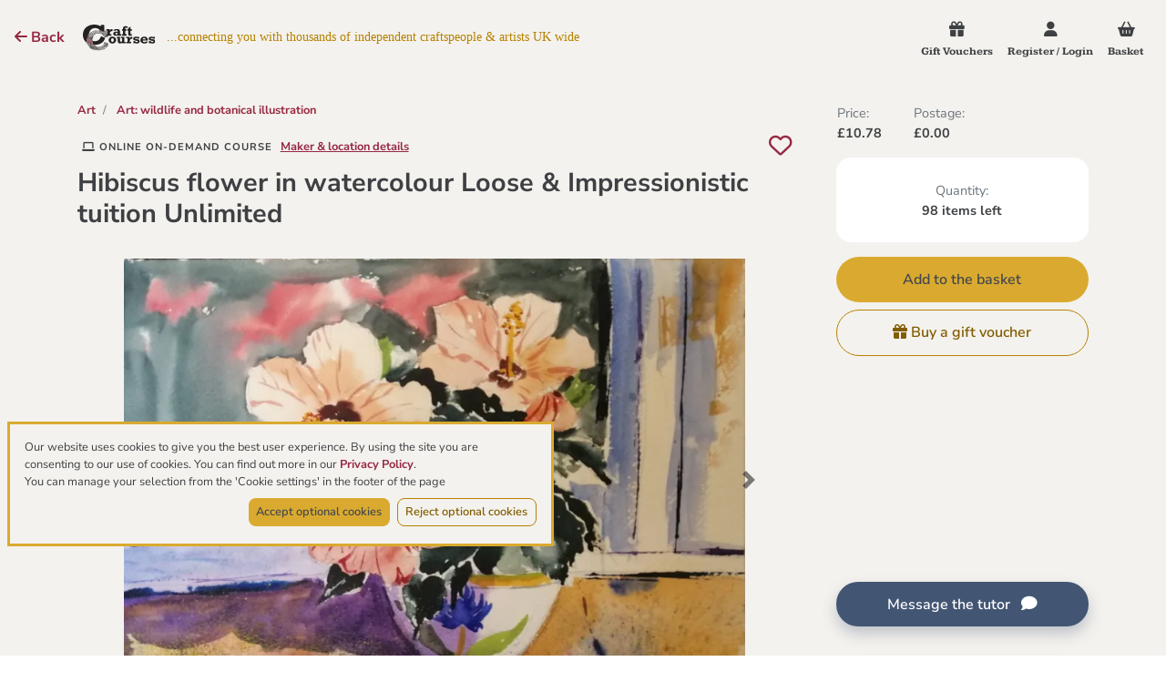

--- FILE ---
content_type: text/html; charset=utf-8
request_url: https://www.craftcourses.com/courses/original-hibiscus-flower-in-watercolour-umlimited
body_size: 53858
content:
<!DOCTYPE html>
<html class="no-js" lang="en">

  <head>
    <meta charset="utf-8">
<meta name="viewport" content="width=device-width, initial-scale=1">
<meta name="description" content="">
<title> Hibiscus flower in watercolour  Loose &amp; Impressionistic tuition Unlimited</title>

<link rel="apple-touch-icon" type="image/png" href="/apple-touch-icon.png">
<link rel="apple-touch-icon" type="image/png" href="/apple-touch-icon-precomposed.png">
<link rel="icon" type="image/png" sizes="32x32" href="/favicon-32x32.png">
<link rel="icon" type="image/png" sizes="16x16" href="/favicon-16x16.png">
<link rel="manifest" href="/site.webmanifest" crossorigin="use-credentials"> 
<link rel="mask-icon" href="/safari-pinned-tab.svg" color="#45a596">
<meta name="msapplication-TileColor" content="#45a596">
<meta name="theme-color" content="#3c3c3c">
<meta name="application-name" content="CraftCourses"/>

<link rel="preconnect" href="https://fonts.bunny.net">
<link href="https://fonts.bunny.net/css?family=kameron:400,700|nunito-sans:400,400i,600,600i,700,700i|oooh-baby:400&display=swap" rel="stylesheet">

<script src="https://kit.fontawesome.com/a8d6bbe0f9.js" crossorigin="anonymous" data-auto-add-css="false" nonce="Fs34u0oT+UB/66OaFGE4Rg==">
//<![CDATA[

//]]>
</script>


<link rel="stylesheet" href="https://stackpath.bootstrapcdn.com/bootstrap/4.1.0/css/bootstrap.min.css" integrity="sha384-9gVQ4dYFwwWSjIDZnLEWnxCjeSWFphJiwGPXr1jddIhOegiu1FwO5qRGvFXOdJZ4" crossorigin="anonymous">
  <script src="https://cdn.getaddress.io/scripts/getaddress-typeahead-1.0.2.min.js" nonce="Fs34u0oT+UB/66OaFGE4Rg==">
//<![CDATA[

//]]>
</script>
<script src="https://cdn.jsdelivr.net/npm/vue@2.7.14" nonce="Fs34u0oT+UB/66OaFGE4Rg==">
//<![CDATA[

//]]>
</script>

<script src="https://challenges.cloudflare.com/turnstile/v0/api.js?onload=onloadTurnstileCallback" nonce="Fs34u0oT+UB/66OaFGE4Rg==" defer="defer">
//<![CDATA[

//]]>
</script>
<meta name="cf-turnstile-token" content="0x4AAAAAAA525EhkPqrTDtcC"/>

<script src="https://js.stripe.com/v3/" nonce="Fs34u0oT+UB/66OaFGE4Rg==">
//<![CDATA[

//]]>
</script>

<!-- Google Tag Manager -->
<script nonce="Fs34u0oT+UB/66OaFGE4Rg==">
//<![CDATA[
(function(w,d,s,l,i){w[l]=w[l]||[];w[l].push({'gtm.start':
new Date().getTime(),event:'gtm.js'});var f=d.getElementsByTagName(s)[0],
j=d.createElement(s),dl=l!='dataLayer'?'&l='+l:'';j.async=true;j.src=
'https://www.googletagmanager.com/gtm.js?id='+i+dl;f.parentNode.insertBefore(j,f);
})(window,document,'script','dataLayer','GTM-K8VGX94');

//]]>
</script><!-- End Google Tag Manager -->
<meta name="csrf-param" content="authenticity_token" />
<meta name="csrf-token" content="a5E8H2FlBLN05aIDlHz0shQLZdYFuoqvuKibNv6za3Crg1/LxHtN5lW/Nl3MyZNiDjGUmENVg94aBYHFeImafA==" />

<!-- Global site tag (gtag.js) - Google Analytics -->
<script src="https://www.googletagmanager.com/gtag/js?id=G-VPW7S2FHGS" nonce="Fs34u0oT+UB/66OaFGE4Rg==">
//<![CDATA[

//]]>
</script>
<script nonce="Fs34u0oT+UB/66OaFGE4Rg==">
//<![CDATA[
  window.dataLayer = window.dataLayer || [];
  function gtag(){window.dataLayer.push(arguments);}
  gtag('js', new Date());
    gtag('config', 'G-VPW7S2FHGS', {
      'page_path': '/cc-virtual/' + 'provider/3wvl02/course/f2786bdfc7dcf9c52f67',
      'cookie_flags': 'SameSite=None;Secure',
      'cookieDomain': 'www.craftcourses.com'
    });

//]]>
</script>
      <meta name="turbolinks-visit-control" content="reload"> 
  <meta property="og:url" content="https://www.craftcourses.com/courses/original-hibiscus-flower-in-watercolour-umlimited" /><link href="https://www.craftcourses.com/courses/original-hibiscus-flower-in-watercolour-umlimited" rel="canonical" />

  <!-- You can use Open Graph tags to customize link previews.
  Learn more: https://developers.facebook.com/docs/sharing/webmasters -->
  <meta property="og:url"           content="https://www.craftcourses.com/blog/original-hibiscus-flower-in-watercolour-umlimited.html" />
  <meta property="og:type"          content="article" />
  <meta property="og:title"         content=" Hibiscus flower in watercolour  Loose &amp; Impressionistic tuition Unlimited" />
  <meta property="og:description"   content="Loose impressionistic watercolour tuition. Watch in your own time in the comfort of your own home with step by step instruction. You can stop and start..." />
  <meta property="og:image"         content="https://d1n3mvg6awjypi.cloudfront.net/[base64]" />
  <meta property="fb:app_id"        content="559992078461387" />
  <meta name="author"               content="">
  <meta name="description"          content="Loose impressionistic watercolour tuition. Watch in your own time in the comfort of your own home with step by step instruction. You can stop and start...">
  <script src="https://cdn.jsdelivr.net/npm/leaflet@1.7.1/dist/leaflet.js" nonce="Fs34u0oT+UB/66OaFGE4Rg==">
//<![CDATA[

//]]>
</script>
<link rel="stylesheet" href="https://cdn.jsdelivr.net/npm/leaflet@1.7.1/dist/leaflet.css" />


  <script type="application/ld+json">
//<![CDATA[
    {
      "@context": "https://schema.org",
      "@type": "Course",
      "name": " Hibiscus flower in watercolour  Loose &amp; Impressionistic tuition Unlimited",
      "description": "Loose impressionistic watercolour tuition. Watch in your own time in the comfort of your own home with step by step instruction. You can stop and start as many times as you wish. Once you’ve purchased, you will be sent a link so you can watch online, Via a smart TV, PC, Tablet or phone. Reference photograph &amp; drawing.",
      "image": "https://d1n3mvg6awjypi.cloudfront.net/[base64]",
      "identifier_exists": false,
      "provider": {
        "@type": "Organization",
        "name": "Marilyn Allis",
        "url": "www.craftcourses.com/providers/marilyn-allis"
      },
      "offers": [{
        "@type": "Offer",
        "category": "Paid",
        "priceCurrency": "GBP",
        "price": 10.78
      }],
      "brand": {
        "@type": "Brand",
        "name": "Marilyn Allis"
      },
      "hasCourseInstance": [{
        "@type": "CourseInstance",
        "courseMode": "Online",
        "location": "Rogers Hill Farm, Briantspuddle, Dorchester, Dorset, DT2 7HJ",
        "courseWorkload": "PT0S",
        "instructor": [{
            "@type": "Person",
            "name": "Marilyn"
        }]
      }]
    }


//]]>
</script>
    <link rel="stylesheet" media="screen" href="https://www.craftcourses.com/static_assets/plain-a7e5e6c57252331c90f3e365360e6964641676e2d6afa43f255ed71a544234d3.css" data-turbolinks-track="reload" />
    <script src="https://www.craftcourses.com/static_assets/application-9c941fc4d178934e4416e56a4c9a080eb1c5049a478748cd2b302262f70cefa9.js" data-turbolinks-track="reload"></script>
  </head>

  <body>
    <!-- Google Tag Manager (noscript) -->
<noscript><iframe src="https://www.googletagmanager.com/ns.html?id=GTM-K8VGX94"
height="0" width="0" style="display:none;visibility:hidden"></iframe></noscript>
<!-- End Google Tag Manager (noscript) -->

        <nav class="pl-3 navbar course-nav site-top fixed fixed-top">
      <div>
        <button class="mr-3 btn btn-icon btn-icon-darker" onClick="goBack(lastSearch)"><i class="fa-solid fa-arrow-left"></i> Back</button>
        <a class="py-2" href="/">
          <img alt="CC logo" width="auto" height="29" src="https://www.craftcourses.com/static_assets/logo/logo_cc-843e14075a58f73d8b9ddcb99f038ba0df40dd36373f1db74f807dac7a3258bc.svg" />
</a>        <span class="navbar-slogan course-nav pl-2">...connecting you with thousands of independent craftspeople & artists UK wide</span>

      </div>
      <ul class="pt-2 nav navbar-nav">
        <li>
          <a href="/gift-vouchers">
            <i class="fa-solid fa-gift"></i>
            <span class="hidden-u380">Gift Vouchers</span>
</a>        </li>
         <li>
            <a href="/login-or-register">
              <i class="fa-solid fa-user"></i>
              <span class="hidden-u380"><span class="hidden-u670">Register / </span>Login</span>
</a>        </li>
        <li>
          <a href="/bookings/new">
            <i class="fa-solid fa-shopping-basket"></i>
            <span class="hidden-u380">Basket</span>
</a>        </li>
      </ul>
    </nav>


    <div class="container-fluid plain">
      <div id="system-messages"></div>
      <div class="view-index-plain">
        
        


<div class="view view-index view-courses view-courses-show">
  <div class="course-page container">
    <div class="main-content">
      <div class="d-flex flex-column-reverse d-sm-block">
        <div class="row align-items-center mt-4">
          <div class="col-12">
            <nav class="breadcrumb-wrapper" aria-label="breadcrumb">
  <ol class="breadcrumb">
        <li class="breadcrumb-item">
          <a href="/categories/art">Art</a>
        </li>
        <li class="breadcrumb-item">
          <a href="/categories/art-wildlife-and-botanical-illustration">Art: wildlife and botanical illustration</a>
        </li>
  </ol>
</nav>

          </div>
          <div class="col">
            <a class="badge badge-clickable text-left" href="/craft-workshops?format%5B%5D=online-on-demand-courses">
  <i class="fa-solid fa-laptop"></i> Online on-demand course<br class="d-sm-none">
</a><a data-turbolinks="false" class="d-none d-sm-inline location-details text-nowrap" href="#maker">Maker &amp; location details</a>

          </div>
          <div class="col-auto d-block">
              <form class="button_to" method="post" action="/favourites?course_id=22678"><button class="btn btn-icon" data-disable="true" type="submit">
    <i class="fa-regular fa-heart"></i>
</button><input type="hidden" name="authenticity_token" value="zKeET46cb2n3WFQTRRUU7eslm7jMZUVnreKQ/H+8mqlRNWvgccLWe8s4DpMvB3BDZMYsuefUfEAQw/E1nPGVoA==" /></form>
          </div>
          <div class="col-12">
            <h1 class="course-title" itemprop="name"> Hibiscus flower in watercolour  Loose &amp; Impressionistic tuition Unlimited</h1>
          </div>
        </div>
        <div class="row">
          <div class="col">
            <div id="carouselExampleCaptions" class="carousel slide carousel-fade" data-ride="carousel">
	<div class="carousel-inner">
        <div class="carousel-item">
          <div class="carousel-item-wrapper">
            <img alt="Hibiscus ORIGINAL watercolour" class="d-block" src="https://d1n3mvg6awjypi.cloudfront.net/[base64]" />
          </div>
          <div class="carousel-caption">
            <figcaption>Hibiscus ORIGINAL watercolour</figcaption>
          </div>
        </div>
        <div class="carousel-item">
          <div class="carousel-item-wrapper">
            <img alt="work in progress" class="d-block" src="https://d1n3mvg6awjypi.cloudfront.net/[base64]" />
          </div>
          <div class="carousel-caption">
            <figcaption>work in progress</figcaption>
          </div>
        </div>
        <div class="carousel-item">
          <div class="carousel-item-wrapper">
            <img alt="nearly finished" class="d-block" src="https://d1n3mvg6awjypi.cloudfront.net/[base64]" />
          </div>
          <div class="carousel-caption">
            <figcaption>nearly finished</figcaption>
          </div>
        </div>
        <div class="carousel-item">
          <div class="carousel-item-wrapper">
            <img alt="Drawing" class="d-block" src="https://d1n3mvg6awjypi.cloudfront.net/[base64]" />
          </div>
          <div class="carousel-caption">
            <figcaption>Drawing</figcaption>
          </div>
        </div>
        <div class="carousel-item">
          <div class="carousel-item-wrapper">
            <img alt="Black and white reference " class="d-block" src="https://d1n3mvg6awjypi.cloudfront.net/[base64]" />
          </div>
          <div class="carousel-caption">
            <figcaption>Black and white reference </figcaption>
          </div>
        </div>
        <div class="carousel-item">
          <div class="carousel-item-wrapper">
            <img alt="Coloured reference" class="d-block" src="https://d1n3mvg6awjypi.cloudfront.net/[base64]" />
          </div>
          <div class="carousel-caption">
            <figcaption>Coloured reference</figcaption>
          </div>
        </div>

	</div>
		<li class="carousel-control carousel-control-prev" data-target="#carouselExampleCaptions" data-slide="prev">
			<span class="carousel-control-prev-icon" aria-hidden="true"></span>
			<span class="sr-only">Previous</span>
		</li>
		<li class="carousel-control carousel-control-next" data-target="#carouselExampleCaptions" data-slide="next">
			<span class="carousel-control-next-icon" aria-hidden="true"></span>
			<span class="sr-only">Next</span>
		</li>
		<ol class="carousel-indicators d-none d-sm-flex">
				<li data-target="#carouselExampleCaptions" data-slide-to="0"></li>
				<li data-target="#carouselExampleCaptions" data-slide-to="1"></li>
				<li data-target="#carouselExampleCaptions" data-slide-to="2"></li>
				<li data-target="#carouselExampleCaptions" data-slide-to="3"></li>
				<li data-target="#carouselExampleCaptions" data-slide-to="4"></li>
				<li data-target="#carouselExampleCaptions" data-slide-to="5"></li>
		</ol>

</div>

<script nonce="Fs34u0oT+UB/66OaFGE4Rg==">
//<![CDATA[
  setCarouselActiveItem("carouselExampleCaptions");

//]]>
</script>
          </div> 
        </div>
      </div>
      
      <!-- Date warning -->

      <!-- Contact Form -->
      <div class="collapse course-contact" id="contact-form">
        <a href="#contact-form" data-toggle="collapse">X</a>
        <iframe id="question-iframe" class="modal-iframe" src="/web_messages/new?c=22678"></iframe>
      </div>

      <!-- Descriptions -->
      <div class="row mt-sm-5">
        <div class="read-more col-lg-8 mt-5">
          <h2 class="mt-5">Description</h2>
          <p class="mb-4 mt-2">Loose impressionistic watercolour tuition. Watch in your own time in the comfort of your own home with step by step instruction. You can stop and start as many times as you wish. Once you’ve purchased, you will be sent a link so you can watch online, Via a smart TV, PC, Tablet or phone. Reference photograph &amp; drawing.</p>

            <h3>How this was made</h3>
            <p class="mb-4">Loose, impressionistic watercolour</p>

            <h3>What's included in the price?</h3>
            <p class="mb-4">Tuition link. Talk through in real time. with captions for colour mixing. No time limit and can be watched unlimited times.
</p>

            <h3>What you will need</h3>
            <p>Paper, watercolour paints, pencil, water, brush</p>

          <div class="d-md-none">
            <h3>Duration</h3>
              <p class="mb-4"></p>
          </div>


          <div class="read-more-options">
            <button type="button" class="btn btn-default">
              Read more... 
            </button>
          </div>
                
          <!-- Maker -->
          <h3 id="maker">Maker</h3>
          <div class="d-flex mt-4">
              <img height="100px" class="img-responsive company-image d-block" alt="Avatar" src="https://d1n3mvg6awjypi.cloudfront.net/eyJidWNrZXQiOiJjcmFmdGNvdXJzZXMtcHVibGljLXByb2R1Y3Rpb24iLCJrZXkiOiJwcm92aWRlcnMvNmEzYTE1NzEtNDViZi00NDcyLWFhM2ItOWIyNTE4MzBiM2MyLmpwZyIsImVkaXRzIjp7InJlc2l6ZSI6eyJoZWlnaHQiOjYwMH19fQ==" />
            <div>
              <h4 class="mb-0"><a href="/providers/marilyn-allis">
                  Marilyn Allis
              </a></h3>
              <p><small class="text-muted">with Craft Courses since 2019</small></p>
              <a href="#contact-form" title="Contact" class="btn btn-xs btn-chat btn-chat-maker" data-toggle="collapse">   
                <span>Message the tutor</span>
                <i class="fa-solid fa-comment"></i>
              </a>
            </div>
          </div>
          <br/>
            <p class="mb-4">Popular TV artist and winner of ‘Artist of the Year’ 1999, with the SAA. She has featured on ‘Fraser &amp; Friends’, ‘A Splash of Paint’ She was also a contestant in channel 4’s Water Colour Challenge series.
Author of 3 books including the best seller ‘People aren’t Scary, really’ she also demonstrates and teaches for art on cruise ships. She has been a regular tutor at the ‘All about Art’
Writing regular teaching articles for art publications and test products for the art industry.</p>
        </div>

        <div class="col-lg-4">
          <!-- Checklist -->
            <div class="suitable-for-list mt-3 mt-lg-5">
              <h3>Suitable for</h3>
              <ul class="fa-ul course-checklists mb-4">
                  <li><i class="fa-li fa fa-check text-success"></i>Adults</li>
                  <li><i class="fa-li fa fa-check text-success"></i>Seniors</li>
                  <li><i class="fa-li fa fa-check text-success"></i>Teenagers</li>
                  <li><i class="fa-li fa fa-check text-success"></i>Children</li>
                  <li><i class="fa-li fa fa-check text-success"></i>Wheelchair users</li>
                  <li><i class="fa-li fa fa-check text-success"></i>Limited mobility</li>
                  <li><i class="fa-li fa fa-check text-success"></i>Learning difficulties (SEN)</li>
                  <li><i class="fa-li fa fa-check text-success"></i>Fairs, festivals &amp; exhibitions</li>
                  <li><i class="fa-li fa fa-check text-success"></i>Romantic</li>
                  <li><i class="fa-li fa fa-check text-success"></i>Mother&#39;s Day</li>
                  <li><i class="fa-li fa fa-check text-success"></i>Christmas</li>
                  <li><i class="fa-li fa fa-check text-success"></i>Pet lovers</li>
                  <li><i class="fa-li fa fa-check text-success"></i>Easter</li>
                  <li><i class="fa-li fa fa-check text-success"></i>UK Holiday</li>
                  <li><i class="fa-li fa fa-check text-success"></i>Spooky</li>
                  <li><i class="fa-li fa fa-check text-success"></i>Overseas Holiday</li>
                  <li><i class="fa-li fa fa-check text-success"></i>Father&#39;s Day</li>
              </ul>
            </div>
                  
          <!-- Badge -->
            <div class="badge-container text-center">
  <img class="img img-responsive center-block" alt="gold badge" src="https://www.craftcourses.com/static_assets/badges/gold-2893167ce3b8b1b349409010915acbf165ce15d54690c882b00ec1de905e6a56.png" />
  <div>
    What does this mean?
    <span class="btn btn-icon" data-trigger="hover" data-toggle="tooltip" data-placement="right" data-html="true" data-template='<div class="tooltip" role="tooltip"><div class="tooltip-400 text-left tooltip-inner"></div>' title="<p>This craft course provider has been awarded <b>gold</b> status for receiving 10 or more 5 star ratings</b> from previous students.</p>
    <p>The Students' Choice award ensures that course providers get recognised for their efforts in the teaching and practice of UK craft.</p>
    <p>They also allow tutors to gain valuable feedback on their courses and for new students to find the course that's right for them.</p>">
      <i class="fas fa-info-circle"></i>
    </span>
  </div>
</div>

<script nonce="Fs34u0oT+UB/66OaFGE4Rg==">
//<![CDATA[
  $(function () {
    $('[data-toggle="tooltip"]').tooltip()
  })

//]]>
</script>
          <a href="#contact-form" title="Contact" class="btn btn-xs btn-block btn-chat d-md-none mt-4" data-toggle="collapse">   
            <span>Message the tutor</span>
            <i class="fa-solid fa-comment"></i>
          </a>
        </div>
      </div>

      <div class="col-lg-8 pl-0">
        <!-- Venue address -->
          <p class="course-taught-online"><b>This course is taught online</b></p>

        <!-- Map -->
      </div>
    </div>

    <!-- Side bar -->
    <div class="course-side-bar">
      <div class="row course-info mt-sm-4">
        <div class="col-4 col-md-3 course-data" id="price">
          <h3 class="text-muted">Price:</h3>
            <p class="price mb-2">£10.78</p>
        </div>
          <div class="col course-data">
            <h3 class="text-muted">Postage:</h3>
            <p class="price">£0.00</p>
          </div>
        
        <!-- Next available date box for courses -->

        <!-- Booking courses -->
        <!-- Buying products -->
          <!-- AVAILABLE -->
            <div class="col col-md-12">
              <div class="course-availability">
                <h3 class="text-muted">Quantity:</h3>
                <p class="price mb-0">98 items left</p>
              </div>
            </div>
            <div class="col-12 d-flex flex-column gap">
              <form action="/bookings/add_to_basket" method="POST">
                <input name="c" value="22678" hidden>
                <button class="btn btn-primary mb-md-2 prod-btn w-100">Add to the basket</button>
              </form>
              <a id="voucher-type" class="btn" href="/gift-vouchers/new">
              <i class="fa-solid fa-gift"></i> Buy a gift voucher</a>
            </div>
                </div>

      <!-- Share -->  
      <div class="social-share-container">
        <a href="#contact-form" title="Contact" class="btn btn-chat d-none d-md-block" data-toggle="collapse">
          <span>Message the tutor</span>
          <i class="fa fa-comment"></i>
        </a>
        <div class="socials-share">
          
        </div>
      </div>
    </div>
  </div>


  <!-- Reviews -->
  <div class="row mt-5 leave-review-wrapper" id="reviews">
    <div class="container">
      <div class="row course-reviews">
        <div class="col-md-8">
          <!-- Reviews -->
          <a id="review-it"></a>
            <div class="review-adding-wrapper">
              <h2 class="d-block mt-0">Have you done this course?</h2>
              <button type="button" class="btn btn-teal-dark" data-toggle="modal" data-backdrop="static" data-target="#leave-review-modal">
                Leave a review
              </button>
              <div class="modal fade" id="leave-review-modal" tabindex="-1" role="dialog" aria-hidden="true">
  <div class="modal-dialog modal-lg modal-dialog-centered" role="document">
    <div class="modal-content">
      <div class="modal-header">
        <h3 class="modal-title">
          Leave a review for:<br>
           Hibiscus flower in watercolour  Loose &amp; Impressionistic tuition Unlimited
        </h3>
      </div>
      <div class="modal-body">
        <div class="container-fluid">
          <form id="review-form" class="simple_form form-vertical" action="/reviews" accept-charset="UTF-8" method="post"><input type="hidden" name="authenticity_token" value="shVOJMhiZoBKKY9ChlC0UhM8IkTyPDBBYKpO0lF5pp0X3x+DbhW3hgzZWbi+mNtnfMiC18ZMOeMCuvy6htKQmQ==" />
            <div class="row">
              <div class="col-sm-10 offset-sm-1">
                <div id="form-inputs">
                  <input value="22678" type="hidden" name="review[reviewable_id]" id="review_reviewable_id" />
                  <input value="5" type="hidden" name="review[rating]" id="review_rating" />
                  <label for="review[rating]">Rate your experience</label>
                  <ul class="rating">
                    <li class="rating-star" data-rate="1"></li>
                    <li class="rating-star" data-rate="2"></li>
                    <li class="rating-star" data-rate="3"></li>
                    <li class="rating-star" data-rate="4"></li>
                    <li class="rating-star active" data-rate="5"></li>
                  </ul>
                  <div class="form-group text required review_message"><label class="text required" for="review_message">Message <abbr title="required">*</abbr></label><textarea class="form-control text required" required="required" aria-required="true" name="review[message]" id="review_message">
</textarea></div>
                  <div class="form-group string required review_name"><label class="string required" for="review_name">Name <abbr title="required">*</abbr></label><input class="form-control string required" required="required" aria-required="true" type="text" name="review[name]" id="review_name" /><small class="form-text text-muted">Will be published next to your review</small></div>
                  <div class="form-group email required review_email"><label class="email required" for="review_email">Email <abbr title="required">*</abbr></label><input class="form-control string email required" required="required" aria-required="true" type="email" name="review[email]" id="review_email" /><small class="form-text text-muted">Will not be published, but we need it to confirm your identity</small></div>
                  <small>Contact information will not be shared or used for marketing unless you opt to receive our newsletter. You will be notified by email if the maker responds to your review.</small>
                  
                  <fieldset class="form-group boolean optional review_include_wellbeing"><div class="form-check"><input name="review[include_wellbeing]" type="hidden" value="0" /><input class="form-check-input boolean optional" id="include-wellbeing-checkbox" type="checkbox" value="1" name="review[include_wellbeing]" /><label class="form-check-label boolean optional" for="include-wellbeing-checkbox">Your Feedback Matters: Share How This Course Supported Your Wellbeing</label></div></fieldset>

                  <div id="wellbeing-fields" style="display: none;">
                    <small>
                      <p>At CraftCourses, we are deeply interested in understanding how creative and practical arts activities impact us as individuals. If you have a moment, we'd love to ask you one final question related to wellbeing.</p>
                      
                      <p>On a scale of 1 to 10, with 10 being the most positive outcome and 1 being the least, how has this art or craft activity affected your wellbeing?</p>

                      <p>Your response will remain confidential. However, we may share anonymised insights with relevant education, health, and arts organisations to help support their efforts. Thank you for your time and feedback!</p>
                    </small>
                    <div class="rating wellbeing-rating initial-stars">
                        <li class="rating-star" data-rate="1"></li>
                        <li class="rating-star" data-rate="2"></li>
                        <li class="rating-star" data-rate="3"></li>
                        <li class="rating-star" data-rate="4"></li>
                        <li class="rating-star" data-rate="5"></li>
                        <li class="rating-star" data-rate="6"></li>
                        <li class="rating-star" data-rate="7"></li>
                        <li class="rating-star" data-rate="8"></li>
                        <li class="rating-star" data-rate="9"></li>
                        <li class="rating-star" data-rate="10"></li>
                    </div>
                    <input value="" name="review[wellbeing_rating]" disabled="disabled" type="hidden" id="review_wellbeing_rating" />
                    <div class="form-group text required disabled review_wellbeing_comment"><label class="text required disabled" for="review_wellbeing_comment">We&#39;d love to hear more! How did this course make you feel? <abbr title="required">*</abbr></label><textarea class="form-control text required disabled" required="required" disabled="disabled" aria-required="true" name="review[wellbeing_comment]" id="review_wellbeing_comment">
</textarea></div>
                  </div>
                  <fieldset class="form-group boolean optional review_newsletter_checkbox"><div class="form-check"><input class="form-check-input boolean optional" name="newsletter_checkbox" id="newsletter_checkbox" type="checkbox" value="1" /><label class="form-check-label boolean optional" for="newsletter_checkbox">I want to subscribe to the CraftCourses.com newsletter</label></div></fieldset>
                  <fieldset class="form-group boolean required review_terms_of_service"><div class="form-check"><input class="form-check-input boolean required" name="terms_of_service" id="terms-of-service" required="required" aria-required="true" type="checkbox" value="1" /><label class="form-check-label boolean required form-check-label boolean" for="terms-of-service">I accept the <a target="_blank" href="https://www.craftcourses.com/terms-of-service">Terms of use</a> and the <a target="_blank" href="https://www.craftcourses.com/privacy-policy">Privacy Policy</a> <abbr title="required">*</abbr></label></div></fieldset>
                  <div id="turnstile-widget-review" data-sitekey="0x4AAAAAAA525EhkPqrTDtcC" data-theme="light"></div>
                </div>
              </div>
            </div>
            <div class="row modal-actions">
              <div class="col-md-10 offset-md-1 gap d-flex flex-column d-sm-block">
                <button type="button" class="btn btn-default" data-dismiss="modal">Cancel</button>
                <input type="submit" name="commit" value="Submit review" class="btn btn-primary" id="review-submit" data-disable-with="Submit review" />
              </div>
            </div>
</form>        </div>
      </div>
    </div>
  </div>
</div>

<script nonce="Fs34u0oT+UB/66OaFGE4Rg==">
//<![CDATA[
  $(document).ready(function () {
    const $checkbox = $("#include-wellbeing-checkbox");
    const $wellbeingFields = $("#wellbeing-fields");
    const $wellbeingRating = $("input[name='review[wellbeing_rating]']");
    const $wellbeingComment = $("#review_wellbeing_comment")
    const $submitButton = $("#review-submit");

    // Handles submit button when including wellbeing info
    function updateSubmitButton() {
      if (! $("#turnstile-widget-review").find('[name="cf-turnstile-response"]').val()) {
        $submitButton.prop("disabled", true).val("Complete reCAPTCHA to submit");
        return       
      } else {
        $submitButton.val("Submit review");
      }

      if ($checkbox.is(":checked")) {
        const ratingSelected = $wellbeingRating.val() !== '';
        $submitButton.prop("disabled", !ratingSelected);

        if (ratingSelected) {
          $submitButton.val("Submit review");
        } else {
          $submitButton.val("Select a wellbeing rating to submit");
          return
        }
      } 

       $submitButton.prop("disabled", false).val("Submit review");
    }

    // Triggered on successful captcha completion, updates submit button accordingly
    function recaptchaCallback() {
      updateSubmitButton();
    }

    // Handles wellbeing fields depending on if checkbox is checked or not
    $checkbox.on("change", function () {
      if ($checkbox.is(":checked")) {
        $wellbeingFields.show();
        $wellbeingRating.prop("disabled", false).prop("required", true);
        $wellbeingComment.prop("required", false).prop("disabled", false);
        updateSubmitButton();
      } else {
        $wellbeingFields.hide();
        $wellbeingRating.prop("disabled", true).prop("required", false);
        $wellbeingComment.prop("required", false).prop("disabled", true);
        updateSubmitButton(); // Ensure submit button is re-enabled
      }
    });

    // Updates submit button state when rating is selected
    $(".wellbeing-rating .rating-star").on("click", function () {
      const rating = $(this).data("rate");
      
      // Removes the initial stars class so the default 'rating-star' class takes over to correctly display the stars depending on rating
      $(".wellbeing-rating").removeClass("initial-stars");

      $wellbeingRating.val(rating);
      updateSubmitButton(); // Re-enable submit button if rating is selected
    });

    updateSubmitButton();

    document.addEventListener('turnstile-callback', function (e) {
      updateSubmitButton();
    });
  });

  ratingStars('.rating', 'review[rating]'); // For the primary rating
  ratingStars('.wellbeing-rating', 'review[wellbeing_rating]'); // For wellbeing

//]]>
</script>
            </div>
        </div>
      </div>
    </div>
  </div>
    <div class="row mt-5">
      <div class="container">
        <h2>More from this maker</h2>
        <a class="btn btn-xs btn-icon float-right" href="/providers/marilyn-allis">All listings <i class="fa-solid fa-chevron-right"></i></a>
        <div class="listings mt-4">
            <div class="listing" id="listing-45626-wrapper">
  <div class="listing-top false">
    <div>
        <form class="button_to" method="post" action="/favourites?course_id=45626"><button class="btn btn-icon" data-disable="true" type="submit">
    <i class="fa-regular fa-heart"></i>
</button><input type="hidden" name="authenticity_token" value="Ly1B/MRVgJPBcm38BqK2xm7s30xmrdBXn2RdZjYVTz+yv65TOws5gf0SN3xssNJo4Q9oTU0c6XAiRTyv1VhANg==" /></form>
    </div>
  </div>
    <img class="img-responsive img-listing" height="100px" src="https://d1n3mvg6awjypi.cloudfront.net/[base64]" />
    <div class="listing-award border-badge border-badge-3">
      <img width="45px" alt="gold badge" src="https://www.craftcourses.com/static_assets/badge/gold-2b05938eb4cbd11fd874c2fc61bac765d445602f25b6e36f15cedb148e888dcd.png" />
      <label class="listing-label"><b>gold</b> award</label>
    </div>
  <label class="listing-label">
    <i class="fa-solid fa-box"></i> Craft kit
  </label>
  <div class="listing-title">
    <div class="d-flex justify-content-between">
      <div class="boxed-title">Paint a Vibrant acrylic Jersey Cow kit/Box </div>
      <span class="listing-label ml-2 mr-0">
          60 minutes
      </span>
    </div>
      <div class="listing-label">
          10 items left
      </div>
    <div class="listing-details text-muted">
      <div class="review-rating-wrapper d-sm-flex">
      </div>
      <div class="listing-details">
        <a href="/courses/paint-a-vibrant-acrylic-jersey-cow-kit-box" class="stretched-link">
          <div class="listing-price">£79.98</div>
        </a>
        <div><i class="fa-solid fa-chevron-right"></i></div>
      </div>
    </div>
  </div>
</div>

            <div class="listing" id="listing-45719-wrapper">
  <div class="listing-top false">
    <div>
        <form class="button_to" method="post" action="/favourites?course_id=45719"><button class="btn btn-icon" data-disable="true" type="submit">
    <i class="fa-regular fa-heart"></i>
</button><input type="hidden" name="authenticity_token" value="JBdJJDOQu5/mGni7jqDWZ8h8GHLVK0sOCDMOBvpJUSC5haaLzM4Cjdp6IjvksrLJR5+vc/6acim1Em/PGQReKQ==" /></form>
    </div>
  </div>
    <img class="img-responsive img-listing" height="100px" src="https://d1n3mvg6awjypi.cloudfront.net/[base64]" />
    <div class="listing-award border-badge border-badge-3">
      <img width="45px" alt="gold badge" src="https://www.craftcourses.com/static_assets/badge/gold-2b05938eb4cbd11fd874c2fc61bac765d445602f25b6e36f15cedb148e888dcd.png" />
      <label class="listing-label"><b>gold</b> award</label>
    </div>
  <label class="listing-label">
    <i class="fa-solid fa-box"></i> Craft kit
  </label>
  <div class="listing-title">
    <div class="d-flex justify-content-between">
      <div class="boxed-title">Mystery Treasure Chest RRP £110+ Only £40</div>
      <span class="listing-label ml-2 mr-0">
      </span>
    </div>
      <div class="listing-label">
          5 items left
      </div>
    <div class="listing-details text-muted">
      <div class="review-rating-wrapper d-sm-flex">
      </div>
      <div class="listing-details">
        <a href="/courses/mystery-treasure-chest-rrp-110-only-40" class="stretched-link">
          <div class="listing-price">£40.00</div>
        </a>
        <div><i class="fa-solid fa-chevron-right"></i></div>
      </div>
    </div>
  </div>
</div>

            <div class="listing" id="listing-45914-wrapper">
  <div class="listing-top false">
    <div>
        <form class="button_to" method="post" action="/favourites?course_id=45914"><button class="btn btn-icon" data-disable="true" type="submit">
    <i class="fa-regular fa-heart"></i>
</button><input type="hidden" name="authenticity_token" value="x2TXW0T8SHHeYlgJFjQaYYIYEC5DjBd/DIPnPkbU03Na9jj0u6LxY+ICAol8Jn7PDfunL2g9Llixoob3pZnceg==" /></form>
    </div>
  </div>
    <img class="img-responsive img-listing" height="100px" src="https://d1n3mvg6awjypi.cloudfront.net/[base64]" />
    <div class="listing-award border-badge border-badge-3">
      <img width="45px" alt="gold badge" src="https://www.craftcourses.com/static_assets/badge/gold-2b05938eb4cbd11fd874c2fc61bac765d445602f25b6e36f15cedb148e888dcd.png" />
      <label class="listing-label"><b>gold</b> award</label>
    </div>
  <label class="listing-label">
    <i class="fa-solid fa-box"></i> Craft kit
  </label>
  <div class="listing-title">
    <div class="d-flex justify-content-between">
      <div class="boxed-title">Paint Your Own Colourful Highland Cow with box materials</div>
      <span class="listing-label ml-2 mr-0">
          40 minutes
      </span>
    </div>
      <div class="listing-label">
          3 items left
      </div>
    <div class="listing-details text-muted">
      <div class="review-rating-wrapper d-sm-flex">
      </div>
      <div class="listing-details">
        <a href="/courses/paint-your-own-colourful-highland-cow-with-box-materials" class="stretched-link">
          <div class="listing-price">£69.00</div>
        </a>
        <div><i class="fa-solid fa-chevron-right"></i></div>
      </div>
    </div>
  </div>
</div>

        </div>
      </div>
    </div>
    <hr>

  <div class="row">
    <div class="container">
      <h2 class="d-block text-muted">Similar courses, kits, live classes and online workshops in:</h2>
      <div class="links">
              <a class="badge badge-clickable" href="/categories/outdoors-and-rural-skills/wildlife-and-nature-conservation">Wildlife and nature conservation</a>
              <a class="badge badge-clickable" href="/categories/bushcraft-and-forest-school">Bushcraft and forest school</a>
              <a class="badge badge-clickable" href="/categories/mixed-media-and-collage">Mixed media and collage</a>
              <a class="badge badge-clickable" href="/categories/design/graphic-design">Graphic design</a>
              <a class="badge badge-clickable" href="/categories/photography">Photography</a>
              <a class="badge badge-clickable" href="/categories/film-making">Film making</a>
          <a class="badge badge-clickable" href="/in-person-and-online-courses-craft-kits-and-handcrafted-gifts?region=SW&amp;search=yes">South West</a>
          </a>
      </div>
    </div>
  </div>
</div>
<script nonce="Fs34u0oT+UB/66OaFGE4Rg==">
//<![CDATA[
  $(document).ready(function () {
    var isLoading = false;
    var nextPageByVenue = {"all":null,"18967":null};
    var pageByVenue = {};
    const $firstDate = $('#venue-all .course-list .group-wrapper').first()
    
    Object.keys(nextPageByVenue).forEach(function(k){ pageByVenue[k] = 2; });

    // Selects the first date automatically
    $firstDate.first().find(".course-card").first().trigger('click');

    function activeVenueId() {
      var $active = $('#see-available-dates .tab-pane.active');
      if (!$active.length) return 'all';
      var id = $active.attr('id') || 'venue-all';
      return id === 'venue-all' ? 'all' : id.replace('venue-', '');
    }

    $(document).on('shown.bs.modal', '#see-available-dates', function () {
      var $container = $('.course-list');

        // Explicitly set nextPage to null to prevent infinite calls to 'get_course_dates'
        nextPageByVenue['all'] = null;
      pageByVenue['all'] = 2;

      $('#see-available-dates .nav-link').each(function() {
        var href = $(this).attr('href') || '';
        var vid = href.replace('#venue-', '') || 'all';
        if (vid === 'all') return;
        if (nextPageByVenue[vid] === undefined) {
          nextPageByVenue[vid] = true; // optimistic: allow first request, server will reply next_page=null if none
          pageByVenue[vid] = 2;
        }
      });
      
      // Unbind any previous scroll event to prevent duplicates
      $container.off('scroll.loadDates');

      $container.on('scroll.loadDates', function() {
        var scrollTop = $(this).scrollTop();
        var scrollHeight = this.scrollHeight;
        var clientHeight = this.clientHeight;
        var vid = activeVenueId();

        if (!nextPageByVenue[vid]) return; // no more pages for this tab
        if (isLoading) return;
        if (scrollTop + clientHeight < scrollHeight - 30) return;

        isLoading = true;
        var nextPage = pageByVenue[vid] || 2;
        var params = { page: nextPage };
        if (vid !== 'all') params.venue_id = vid

        $.get(`/courses/${22678}/get_course_dates`, params)
          .done(function (data) {
            var paneId = (vid === 'all' ? '#venue-all' : '#venue-' + vid);
            var $pane = $('#see-available-dates').find(paneId);
            
            $pane.find('.course-list').append(data.html);

            nextPageByVenue[vid] = data.next_page;
            pageByVenue[vid] = (pageByVenue[vid] || 2) + 1;
            isLoading = false;
          })
          .fail(function () {
            isLoading = false;
            nextPageByVenue[vid] = null;
          });
      });
    });
  });


//]]>
</script>
          <div class="cookie-consent-banner notification-wrapper">
    <div>Our website uses cookies to give you the best user experience. By using the site you are consenting to our use of cookies. You can find out more in our <a href="https://www.craftcourses.com/privacy-policy">Privacy Policy</a>.</div>
    <div>You can manage your selection from the 'Cookie settings' in the footer of the page</div>
    <div class="w-100 mt-2 d-flex justify-content-end">
      <button class="btn btn-primary btn-compact mr-2 notification-close" id="accept-cookies">Accept optional cookies</button>
      <button class="btn btn-compact notification-close" id="reject-cookies">Reject optional cookies</button>
    </div>
  </div>

<script nonce="Fs34u0oT+UB/66OaFGE4Rg==">
//<![CDATA[
  closeCookieNotification('cookie_consent_notification');

  $('#accept-cookies').on('click', function() {
    setCookieConsent(1);
  });

  $('#reject-cookies').on('click', function() {
    setCookieConsent(0);
  });

  function setCookieConsent(consent) {
    $.ajax({
      url: '/cookie_consent',
      type: 'POST',
      contentType: 'application/json',
      data: JSON.stringify({ consent: consent }),
      headers: {
        'X-CSRF-Token': $('meta[name="csrf-token"]').attr('content') // For CSRF protection
      }
    });
  }

//]]>
</script>
      </div>
    </div>
    
    
    <footer>
  <div class="section newsletter" id="newsletter-sign-up">
    <div class="row">
      <div class="col-sm-6 col-lg-5">
        <h1 class="mb-3 mt-0">Stay in touch</h1>
        <p>Please send me 5 minutes of creative inspiration each week, via the free CraftCourses newsletter.</p>
      </div>
      <div class="col-sm-6 col-lg-5">
        <form class="simple_form form-vertical" action="/newsletter_subscriptions" accept-charset="UTF-8" method="post"><input type="hidden" name="authenticity_token" value="DR5X1wo2rMOIBMznXP8Jft4FQl2W2SePYxoA+WLad95hBG5AMWtiRzvBNFDYneq84cZG2Bjqt0ShqN/FHa2T4A==" />
          <div class="form-group email required newsletter_subscription_email"><label class="email required" for="newsletter_subscription_email">Email <abbr title="required">*</abbr></label><input class="form-control string email required" required="required" aria-required="true" type="email" name="newsletter_subscription[email]" id="newsletter_subscription_email" /></div>
           
            <fieldset class="form-group boolean required newsletter_subscription_tos_terms_of_service"><div class="form-check"><input class="form-check-input boolean required tos" name="terms_of_service" id="terms-of-service" required="required" aria-required="true" type="checkbox" value="1" /><label class="form-check-label boolean required form-check-label boolean" for="terms-of-service">I accept the <a target="_blank" href="https://www.craftcourses.com/terms-of-service">Terms of use</a> and the <a target="_blank" href="https://www.craftcourses.com/privacy-policy">Privacy Policy</a> <abbr title="required">*</abbr></label></div></fieldset>
          <div class="hidden mb-3" id="capt-div">
            <div id="turnstile-widget-newsletter" data-sitekey="0x4AAAAAAA525EhkPqrTDtcC" data-theme="light"></div>
					  <input type="submit" name="commit" value="Subscribe to newsletter" class="btn btn-default" data-disable-with="Subscribe to newsletter" />
          </div>
</form>      </div>
    </div>
  </div>
  <div class="section footer-links">
    <div class="row">
      <div class="col-sm-6 footer-left">
        <div class="footer-heading">Get creative!</div>
        <ul>
          <li><a href="/pass-it-on">Pass It On</a></li>
          <li><a href="/categories/all">Craft courses</a></li>
          <li><a href="/craft-kits">Craft kits</a></li>
          <li><a href="/handcrafted-gifts-shop">Craft shop</a></li>
          <li><a data-turbolinks="false" href="/blog">Craft news</a></li>
        </ul>
      </div>

      <div class="col-sm-6 footer-right">
        <div class="footer-heading">Useful links</div>
        <ul>
          <li><a href="/contact-us">Contact us</a></li>
          <li><a href="/about_pages/show">About us</a></li>
          <li><a href="/latest-reviews">54,000 customer reviews</a></li>
          <li><a href="/recommendations-for-us">What our makers say</a></li>
          <li><a href="/terms-of-service">Terms of use</a></li>
          <li><a href="/privacy-policy">Privacy policy</a></li>
          <li><a href="javascript:void(0);" id="trigger-cookie-banner">Cookie settings</a></li>
        </ul>
      </div>

      <div class="col-xs-12 our-social-icons">
       <a href="https://www.facebook.com/CraftCourses" class="btn-social" title="Our Facebook Page"
  target="_blank" rel="nofollow noopener">
  <i class="fa-brands fa-facebook"></i>
</a>
<a href="https://twitter.com/CraftCourses" class="btn-social" title="Our Twitter Profile"
  target="_blank" rel="nofollow noopener">
  <i class="fa-brands fa-twitter"></i>
</a>
<a href="https://instagram.com/craftcourses" class="btn-social" title="Our Instagram"
  target="_blank" rel="nofollow noopener">
  <i class="fa-brands fa-instagram"></i>
</a>
<a href="https://www.pinterest.com/craftcourses/" class="btn-social" title="Our Pinterest"
  target="_blank" rel="nofollow noopener">
  <i class="fa-brands fa-pinterest"></i>
</a>
<a href="https://vimeo.com/craftcourses/" class="btn-social" title="Our Vimeo"
  target="_blank" rel="nofollow noopener">
  <i class="fa-brands fa-vimeo"></i>
</a>
<a href="https://www.youtube.com/@craftcourses" class="btn-social" title="Our YouTube"
  target="_blank" rel="nofollow noopener">
  <i class="fa-brands fa-youtube"></i>
</a>

      </div>
    </div>

    <div class="footer-logos">
      <img class="footer-logo" alt="CraftCourses.com logo" src="https://www.craftcourses.com/static_assets/logo/logo_cc-843e14075a58f73d8b9ddcb99f038ba0df40dd36373f1db74f807dac7a3258bc.svg" />
      <div class="copyright">
        <p class="pr-3">&copy; Copyright by Craft Courses Limited &trade; 2011-2026.
        All rights reserved.<br>
        Glôg Balcon, Canolfan Hermon, Glôg, Sir Benfro, SA36 0DT</p>
      </div>
      <div class="footer-certificates">
        <img alt="Craft Courses is Certified B-Corp Corporation which means it meets the highest standards of social and environmental impact" class="img-bcorp d-lg-none" src="https://www.craftcourses.com/static_assets/2018-B-Corp-Logo-Black-S-ce6b77ff2bdee21740600660ce2ca77f5116b663f4cdf6437edba62d6bfa88c1.png" />
        <img alt="Craft Courses is Certified B-Corp Corporation which means it meets the highest standards of social and environmental impact" class="img-bcorp bcorp-logo d-none d-lg-inline" src="https://www.craftcourses.com/static_assets/2018-Corp-wTag-Black-M-f1df8d7c7fa5f0ac8215528472ae4a2aa0a0c84fc8f2483b0ee264599d10b2d6.png" />
        <img alt="Craft Courses is Certified UK&#39;s Good Business Charter" class="img-bcorp img-gbc" src="https://www.craftcourses.com/static_assets/GBC-Logo-and-Strapline-Black-rgb-a169288738adf38c8fe8c9da855c2fbca9e9520e512bb1db325bf91d9894e874.png" />
        <img alt="Heritage Crafts logo image" class="img-bcorp" src="https://www.craftcourses.com/static_assets/heritage-crafts-logo-c684c3c7c5604378cf988b7ccc651188e62a70e004ecd10a0e8ce795a7a10bdf.png" />
      </div>
    </div>
  </div>
</footer>

<script nonce="Fs34u0oT+UB/66OaFGE4Rg==">
//<![CDATA[
  $('#trigger-cookie-banner').on('click', function() {
    $.ajax({
      url: '/render_cookie_consent_banner',
      type: 'GET',
      dataType: 'script',
      success: function(data) {
        // Checks for multiple banners; possible if clicked multiple times
        if ($('#cookie-consent-banner').length === 0) {
          $('body').append(data);
        }
      }
    });
  });

//]]>
</script>
    <!-- Popper.JS -->
<script src="https://cdnjs.cloudflare.com/ajax/libs/popper.js/1.14.0/umd/popper.min.js" integrity="sha384-cs/chFZiN24E4KMATLdqdvsezGxaGsi4hLGOzlXwp5UZB1LY//20VyM2taTB4QvJ" crossorigin="anonymous" nonce="Fs34u0oT+UB/66OaFGE4Rg==">
//<![CDATA[

//]]>
</script>

<!-- Bootstrap JS -->
<script src="https://stackpath.bootstrapcdn.com/bootstrap/4.4.1/js/bootstrap.bundle.min.js" integrity="sha384-6khuMg9gaYr5AxOqhkVIODVIvm9ynTT5J4V1cfthmT+emCG6yVmEZsRHdxlotUnm" crossorigin="anonymous" nonce="Fs34u0oT+UB/66OaFGE4Rg==">
//<![CDATA[

//]]>
</script>

<script nonce="Fs34u0oT+UB/66OaFGE4Rg==">
//<![CDATA[
  $(document).ready(function () {
    if (browserNotSupported()) {
      displayElement("browser-not-supported-message", "block");
      document.getElementById("content").style.paddingTop = "60px";
      if (document.getElementsByClassName("view-index-actions").length > 0) {
        document.querySelector(".view-index-actions").style.top = "2rem";
      }
      if (window.innerWidth >= 768) {
        document.getElementById("sidebar").style.paddingTop = "60px";
      }	
    };
  });
    $("#newsletter_subscription_email").on('input', function() {
        if ( $(this).val().length > 0) {
          $("#capt-div").show()
        } else {
           $("#capt-div").hide()
        }
    });

//]]>
</script>
    <script nonce="Fs34u0oT+UB/66OaFGE4Rg==">
//<![CDATA[

//]]>
</script>
      <!-- Load Facebook SDK for JavaScript -->

  <script src="https://www.craftcourses.com/static_assets/course-page-f2cbcdb1a8e0246785086ccae5f01e33623f97717d9ddbf8e4c055119f63891c.js" nonce="Fs34u0oT+UB/66OaFGE4Rg=="></script>
  <script nonce="Fs34u0oT+UB/66OaFGE4Rg==">
//<![CDATA[
    $('.prod-btn').click(function (event) {
      gtag('event', 'add_to_cart', {
        "items": [
          {
            "id": "22678",
            "name": " Hibiscus flower in watercolour  Loose &amp; Impressionistic tuition Unlimited",
            "category": "Art: wildlife and botanical illustration",
            "variant": "on_demand",
            "quantity": 1,
            "price": '10.78'
          }
        ]
      })
    });

    let lastSearch = localStorage.getItem('lastSearch');

//]]>
</script>
  </body>
</html>


--- FILE ---
content_type: text/html; charset=utf-8
request_url: https://www.craftcourses.com/web_messages/new?c=22678
body_size: 3793
content:
<!DOCTYPE html>
<html>

<head>
  <meta charset="utf-8">
  <meta http-equiv="x-ua-compatible" content="ie=edge">
  <meta name="viewport" content="width=device-width, initial-scale=1">
  <meta name="robots" content="noindex">
  <link rel="stylesheet" href="https://stackpath.bootstrapcdn.com/bootstrap/4.1.0/css/bootstrap.min.css" integrity="sha384-9gVQ4dYFwwWSjIDZnLEWnxCjeSWFphJiwGPXr1jddIhOegiu1FwO5qRGvFXOdJZ4" crossorigin="anonymous">
  <title>CraftCourses | Creative art and craft courses with UK makers | Experience crafts with live classes, kits, gifts and online workshops</title>

  <link rel="stylesheet" media="screen" href="https://www.craftcourses.com/static_assets/iframe-70ceebf80e17327a946124af5f182fff89c37a9c70b60e90969ff344538128fb.css" data-turbolinks-track="reload" />
  <script src="https://www.craftcourses.com/static_assets/application-9c941fc4d178934e4416e56a4c9a080eb1c5049a478748cd2b302262f70cefa9.js" data-turbolinks-track="reload"></script>
</head>

<body>
  <div class="cc-modal view-web-messages view-web-messages-new">
  <h2>Ask a question</h2>
  <p class="small mb-0">Our crafts people may be busy making, but we will email you as soon as they respond!</p>
  <form class="simple_form form-horizontal" id="new_web_message" autocomplete="off" action="/web_messages" accept-charset="UTF-8" method="post"><input type="hidden" name="authenticity_token" value="ahiXGsbQb1rUIMgmedICpBW+w5GKp177CTg6I0BIvFQukptdav5RuSMW6V8WMMrmnMVxzpn8twqSb4Qx9ID8ZA==" />
  <div class="form-inputs iframe-container">
    <input type="hidden" name="c" id="c" value="22678" />
    
    <div class="do_not_type_here_1768880911"><style media="screen" nonce="DTTJrsnovOR5oKf/hYnbJg==">.do_not_type_here_1768880911 {display:none;}</style><label for="web_message_do_not_type_here">If you are a human, ignore this field</label><input type="text" name="web_message[do_not_type_here]" id="web_message_do_not_type_here" autocomplete="do-not-autofill" tabindex="-1" nonce="true" /></div>
    
    
      <div class="form-group row string required web_message_sender_contact_name"><div class="col-sm-9"><input class="form-control string required" autocomplete="off" required="required" aria-required="true" placeholder="Your name" type="text" name="web_message[sender_attributes][contact_name]" id="web_message_sender_attributes_contact_name" /></div></div>
      <div class="form-group row tel optional web_message_sender_phone"><div class="col-sm-9"><input class="form-control string tel optional" maxlength="15" autocomplete="off" placeholder="Mobile" type="tel" size="15" name="web_message[sender_attributes][phone]" id="web_message_sender_attributes_phone" /></div></div>
      <div class="form-group row email required web_message_sender_email"><div class="col-sm-9"><input class="form-control string email required" autocomplete="off" required="required" aria-required="true" placeholder="Email" type="email" name="web_message[sender_attributes][email]" id="web_message_sender_attributes_email" /></div></div>
    <div class="form-group row text required web_message_body"><div class="col-sm-9"><textarea class="form-control text required" required="required" aria-required="true" placeholder="Message..." name="web_message[body]" id="web_message_body">
</textarea></div></div>
  </div>

    <input type="submit" name="commit" value="Send question" class="btn btn-sm btn-block btn-primary" data-disable="true" data-disable-with="Send question" />
    
</form>
  <p class="disclaimer">We won't share your email or mobile number. By sending a message, you agree to our <a target="_blank" href="https://www.craftcourses.com/terms-of-service">Terms of use</a> and <a target="_blank" href="https://www.craftcourses.com/privacy-policy">privacy policy</a>.</p>
</div>

</body>

</html>


--- FILE ---
content_type: text/css
request_url: https://www.craftcourses.com/static_assets/iframe-70ceebf80e17327a946124af5f182fff89c37a9c70b60e90969ff344538128fb.css
body_size: 11289
content:
/*! normalize.css v8.0.1 | MIT License | github.com/necolas/normalize.css */html{line-height:1.15;-webkit-text-size-adjust:100%}body{margin:0}main{display:block}h1{font-size:1.8em;margin:0.67em 0 3rem;font-weight:800}hr{box-sizing:content-box;height:0;overflow:visible}pre{font-family:monospace, monospace;font-size:1em}a{background-color:transparent}abbr[title]{border-bottom:none;text-decoration:none}b,strong{font-weight:bold}code,kbd,samp{font-family:monospace, monospace;font-size:1em}small{font-size:80%}sub,sup{font-size:75%;line-height:0;position:relative;vertical-align:baseline}sub{bottom:-0.25em}sup{top:-0.5em}img{border-style:none}button,input,optgroup,select,textarea{font-family:inherit;font-size:100%;line-height:1.15;margin:0}button,input{overflow:visible}button,select{text-transform:none}button,[type="button"],[type="reset"],[type="submit"]{-webkit-appearance:button}button::-moz-focus-inner,[type="button"]::-moz-focus-inner,[type="reset"]::-moz-focus-inner,[type="submit"]::-moz-focus-inner{border-style:none;padding:0}button:-moz-focusring,[type="button"]:-moz-focusring,[type="reset"]:-moz-focusring,[type="submit"]:-moz-focusring{outline:1px dotted ButtonText}fieldset{padding:0.35em 0.75em 0.625em}legend{box-sizing:border-box;color:inherit;display:table;max-width:100%;padding:0;white-space:normal}progress{vertical-align:baseline}textarea{overflow:auto}[type="checkbox"],[type="radio"]{box-sizing:border-box;padding:0}[type="number"]::-webkit-inner-spin-button,[type="number"]::-webkit-outer-spin-button{height:auto}[type="search"]{-webkit-appearance:textfield;outline-offset:-2px}[type="search"]::-webkit-search-decoration{-webkit-appearance:none}::-webkit-file-upload-button{-webkit-appearance:button;font:inherit}details{display:block}summary{display:list-item}template{display:none}[hidden]{display:none}.primary{color:#DAAA30}.primary-darker{color:#B58200}.accent{color:#962943}.ui-danger{color:#D16565}button{cursor:pointer}button:disabled{cursor:not-allowed}.no-hover{pointer-events:none}.btn{border:1px solid #B58200;background:none;color:#825d00;font-weight:600;padding:.8em 2em;border-radius:2em;white-space:normal}.btn-primary{background-color:#DAAA30;border:#DAAA30;color:#45484B}.btn-primary-accent{background-color:#962943;color:white}.btn-primary-accent:hover,.btn-primary-accent:active,.btn-primary-accent:focus{border-color:#82243a !important;background-color:#82243a !important}.btn:hover,.btn:active,.btn:focus{border-color:#B58200;background-color:#B58200;color:white;outline:none !important;box-shadow:none !important}.btn-cta{border:1px solid #DAAA30;background-color:#DAAA30;color:#45484B}.btn-cta:hover,.btn-cta.active,.btn-cta:focus{border-color:#B58200;background-color:#B58200}.btn-secondary{background-color:#B58200;color:white;margin-bottom:1rem}.btn-secondary:hover,.btn-secondary.active,.btn-secondary:focus{background-color:#cc9d24;border-color:#cc9d24}.btn-icon{background:none;border:0;color:#962943;padding:0}.btn-icon-card{padding:1rem 3rem 1rem 1rem}.btn-icon:hover,.btn-icon:active,.btn-icon:focus,.btn-icon:disabled{background:none;color:#6e1e31}.btn-icon-darker{font-weight:700}.btn-icon-danger{color:#D16565}.btn:disabled{background-color:#A4A29D;border-color:#A4A29D;cursor:not-allowed}.btn-default{background-color:white}.btn-default-secondary{background-color:white;border-color:#DAAA30}.btn-default-secondary:hover,.btn-default-secondary.active,.btn-default-secondary:focus{background-color:#b68c21;border-color:#b68c21}.btn-outline-danger{border-color:#D16565;color:#D16565}.btn-outline-danger:hover,.btn-outline-danger:active,.btn-outline-danger:focus{border-color:#c53e3e;background-color:#c53e3e;color:white;outline:none !important;box-shadow:none !important}.btn-outline-danger-full{background-color:#D16565;color:white}.btn-outline-danger-full:hover,.btn-outline-danger-full:active,.btn-outline-danger-full:focus{border-color:#c53e3e;background-color:#c53e3e}.btn-xs{font-size:.875rem;line-height:1.5;margin-bottom:0;padding-left:1rem;padding-right:1rem}.btn-compact{border-radius:0.5rem;font-size:1em;line-height:1;margin-bottom:0.2rem;padding:0.53rem}.btn-compact-full{background-color:#DAAA30}.btn-stop-auto-emails{border:#a8a49a;color:white;background-color:#a8a49a}.btn-stop-auto-emails:hover,.btn-stop-auto-emails:active,.btn-stop-auto-emails:focus{border-color:#908b7f;background-color:#908b7f}.btn .button-text{margin-left:.25em}.btn-wrapper{margin:2rem 0;width:100%;float:left}.btn-wrapper .btn,.btn-wrapper button{float:right;margin:0 0.5rem 1rem 0;width:100%}.load-more-button::before{content:"";background:linear-gradient(180deg, rgba(255,255,255,0) 0%, rgba(255,255,255,0.7) 60%, rgba(255,255,255,0.9) 100%);position:absolute;height:10rem;width:100%;padding:1rem;bottom:46px;left:0}.dropdown-toggle{width:100%}.dropdown-menu{min-width:16rem}.dropdown-item{white-space:initial}.dropdown-message{display:flex;align-items:center;justify-content:center}.popover{background-color:#adbba8;border-color:#adbba8}.popover-body{color:white;text-align:center}.popover-toggle{color:#adbba8;font-size:24px;position:absolute;top:8px;right:-15px}.popover-toggle:active,.popover-toggle:focus,.popover-toggle:hover{color:#adbba8 !important;outline:none}.popover.bs-popover-top .arrow:after{border-top-color:#adbba8}#scroll_to_top{background-color:transparent;border:none;border-radius:2rem;bottom:0.5rem;color:white;cursor:pointer;display:none;height:3rem;left:1rem;outline:none;padding:0;position:fixed;z-index:1000}#scroll_to_top i{background-color:#DAAA30;border-radius:2rem;font-size:2.5rem}.collapsing{-webkit-transition-duration:0.1s;transition-duration:0.1s;-webkit-transition-timing-function:ease-in-out;transition-timing-function:ease-in-out}@media only screen and (min-width: 768px){.dropdown-menu{min-width:18rem}.btn-wrapper .btn,.btn-wrapper button{width:auto}}@media only screen and (min-width: 769px){#scroll_to_top{bottom:1.5rem;left:12%}#scroll_to_top i{font-size:3rem}}h2,h3,h4,h5{font-family:"Nunito Sans", Arial, serif;font-weight:800;line-height:1.5em;width:100%}h2{font-size:1.4em;margin-bottom:1rem;margin-top:3rem}h3{font-size:1.2em}h4{font-size:1em}body{color:#3e4043;font-family:"Nunito Sans", Arial, serif;overflow:overlay}a{color:#962943;font-weight:700}a:hover{color:#6e1e31;transition:all 150ms ease-in-out;text-decoration:none}section{margin-bottom:6rem}label{font-weight:800}code{background-color:#F4F2EE;border:1px solid #E1DFDC;border-radius:1rem;color:#6F6E67;display:block;font-size:0.8em;padding:1rem;margin-bottom:1rem}figure{margin-bottom:3rem}blockquote{border-color:#DAAA30;border-left-width:1px;color:#B58200;font-style:oblique;margin:2rem 0;padding-left:2rem}.no-margin{margin:0}.no-margin-top{margin-top:0}.no-margin-bottom{margin-bottom:0}table .form-actions{margin-bottom:0;margin-top:0;padding-top:0}table .form-actions .btn{width:100%}table td .btn-icon,table th .btn-icon{margin:0.5rem 0}.table td,.table th{padding:0.75rem 0.3rem}.table thead th{border-top:none}.table>tbody>tr.success>td{background-color:#F4F2EE;font-weight:800}.view-admin-index table,.view-posts-index table,.view-bio-index table,.view-press-index table,.view-bookings-index table,.view-bookings-attendees table,.view-courses-index table,.view-conversations-index table,.view-payouts-index table,.view-favourites-index table,.view-addresses-index table,.view-giftcards-index table,.view-faqs-index table,.view-dashboard table{width:100%}.view-admin-index table h2,.view-posts-index table h2,.view-bio-index table h2,.view-press-index table h2,.view-bookings-index table h2,.view-bookings-attendees table h2,.view-courses-index table h2,.view-conversations-index table h2,.view-payouts-index table h2,.view-favourites-index table h2,.view-addresses-index table h2,.view-giftcards-index table h2,.view-faqs-index table h2,.view-dashboard table h2{font-size:1.1em;margin-bottom:0}.view-admin-index table h2 a,.view-posts-index table h2 a,.view-bio-index table h2 a,.view-press-index table h2 a,.view-bookings-index table h2 a,.view-bookings-attendees table h2 a,.view-courses-index table h2 a,.view-conversations-index table h2 a,.view-payouts-index table h2 a,.view-favourites-index table h2 a,.view-addresses-index table h2 a,.view-giftcards-index table h2 a,.view-faqs-index table h2 a,.view-dashboard table h2 a{color:inherit}.view-admin-index table td,.view-posts-index table td,.view-bio-index table td,.view-press-index table td,.view-bookings-index table td,.view-bookings-attendees table td,.view-courses-index table td,.view-conversations-index table td,.view-payouts-index table td,.view-favourites-index table td,.view-addresses-index table td,.view-giftcards-index table td,.view-faqs-index table td,.view-dashboard table td{vertical-align:middle}.view-admin-index table th,.view-admin-index table td,.view-posts-index table th,.view-posts-index table td,.view-bio-index table th,.view-bio-index table td,.view-press-index table th,.view-press-index table td,.view-bookings-index table th,.view-bookings-index table td,.view-bookings-attendees table th,.view-bookings-attendees table td,.view-courses-index table th,.view-courses-index table td,.view-conversations-index table th,.view-conversations-index table td,.view-payouts-index table th,.view-payouts-index table td,.view-favourites-index table th,.view-favourites-index table td,.view-addresses-index table th,.view-addresses-index table td,.view-giftcards-index table th,.view-giftcards-index table td,.view-faqs-index table th,.view-faqs-index table td,.view-dashboard table th,.view-dashboard table td{padding:0.5rem}.view-admin-index table tr:nth-child(even),.view-posts-index table tr:nth-child(even),.view-bio-index table tr:nth-child(even),.view-press-index table tr:nth-child(even),.view-bookings-index table tr:nth-child(even),.view-bookings-attendees table tr:nth-child(even),.view-courses-index table tr:nth-child(even),.view-conversations-index table tr:nth-child(even),.view-payouts-index table tr:nth-child(even),.view-favourites-index table tr:nth-child(even),.view-addresses-index table tr:nth-child(even),.view-giftcards-index table tr:nth-child(even),.view-faqs-index table tr:nth-child(even),.view-dashboard table tr:nth-child(even){background-color:#faf9f7}.view-admin-index table tr:nth-child(even).no-bg,.view-posts-index table tr:nth-child(even).no-bg,.view-bio-index table tr:nth-child(even).no-bg,.view-press-index table tr:nth-child(even).no-bg,.view-bookings-index table tr:nth-child(even).no-bg,.view-bookings-attendees table tr:nth-child(even).no-bg,.view-courses-index table tr:nth-child(even).no-bg,.view-conversations-index table tr:nth-child(even).no-bg,.view-payouts-index table tr:nth-child(even).no-bg,.view-favourites-index table tr:nth-child(even).no-bg,.view-addresses-index table tr:nth-child(even).no-bg,.view-giftcards-index table tr:nth-child(even).no-bg,.view-faqs-index table tr:nth-child(even).no-bg,.view-dashboard table tr:nth-child(even).no-bg{background:none}.view-admin-index table tfoot>tr.success>td,.view-posts-index table tfoot>tr.success>td,.view-bio-index table tfoot>tr.success>td,.view-press-index table tfoot>tr.success>td,.view-bookings-index table tfoot>tr.success>td,.view-bookings-attendees table tfoot>tr.success>td,.view-courses-index table tfoot>tr.success>td,.view-conversations-index table tfoot>tr.success>td,.view-payouts-index table tfoot>tr.success>td,.view-favourites-index table tfoot>tr.success>td,.view-addresses-index table tfoot>tr.success>td,.view-giftcards-index table tfoot>tr.success>td,.view-faqs-index table tfoot>tr.success>td,.view-dashboard table tfoot>tr.success>td{background-color:#F4F2EE;font-size:1.2em;font-weight:800}.view-admin-index table .badge,.view-posts-index table .badge,.view-bio-index table .badge,.view-press-index table .badge,.view-bookings-index table .badge,.view-bookings-attendees table .badge,.view-courses-index table .badge,.view-conversations-index table .badge,.view-payouts-index table .badge,.view-favourites-index table .badge,.view-addresses-index table .badge,.view-giftcards-index table .badge,.view-faqs-index table .badge,.view-dashboard table .badge{margin-top:0.3rem;margin-left:0;white-space:normal}.view-admin-index table .sort-row,.view-posts-index table .sort-row,.view-bio-index table .sort-row,.view-press-index table .sort-row,.view-bookings-index table .sort-row,.view-bookings-attendees table .sort-row,.view-courses-index table .sort-row,.view-conversations-index table .sort-row,.view-payouts-index table .sort-row,.view-favourites-index table .sort-row,.view-addresses-index table .sort-row,.view-giftcards-index table .sort-row,.view-faqs-index table .sort-row,.view-dashboard table .sort-row{cursor:grab}.view-admin-index table .sort-row:active,.view-posts-index table .sort-row:active,.view-bio-index table .sort-row:active,.view-press-index table .sort-row:active,.view-bookings-index table .sort-row:active,.view-bookings-attendees table .sort-row:active,.view-courses-index table .sort-row:active,.view-conversations-index table .sort-row:active,.view-payouts-index table .sort-row:active,.view-favourites-index table .sort-row:active,.view-addresses-index table .sort-row:active,.view-giftcards-index table .sort-row:active,.view-faqs-index table .sort-row:active,.view-dashboard table .sort-row:active{cursor:grabbing}.view-admin-index table .sort-row:hover,.view-posts-index table .sort-row:hover,.view-bio-index table .sort-row:hover,.view-press-index table .sort-row:hover,.view-bookings-index table .sort-row:hover,.view-bookings-attendees table .sort-row:hover,.view-courses-index table .sort-row:hover,.view-conversations-index table .sort-row:hover,.view-payouts-index table .sort-row:hover,.view-favourites-index table .sort-row:hover,.view-addresses-index table .sort-row:hover,.view-giftcards-index table .sort-row:hover,.view-faqs-index table .sort-row:hover,.view-dashboard table .sort-row:hover{background-color:#F4F2EE}.view-admin-index .table-empty,.view-posts-index .table-empty,.view-bio-index .table-empty,.view-press-index .table-empty,.view-bookings-index .table-empty,.view-bookings-attendees .table-empty,.view-courses-index .table-empty,.view-conversations-index .table-empty,.view-payouts-index .table-empty,.view-favourites-index .table-empty,.view-addresses-index .table-empty,.view-giftcards-index .table-empty,.view-faqs-index .table-empty,.view-dashboard .table-empty{background-color:#F4F2EE;border-radius:1rem;max-width:30rem;padding:3rem}.view-admin-index .table-empty-img,.view-posts-index .table-empty-img,.view-bio-index .table-empty-img,.view-press-index .table-empty-img,.view-bookings-index .table-empty-img,.view-bookings-attendees .table-empty-img,.view-courses-index .table-empty-img,.view-conversations-index .table-empty-img,.view-payouts-index .table-empty-img,.view-favourites-index .table-empty-img,.view-addresses-index .table-empty-img,.view-giftcards-index .table-empty-img,.view-faqs-index .table-empty-img,.view-dashboard .table-empty-img{height:8rem;margin-bottom:1rem}.view-admin-index .table-empty p,.view-posts-index .table-empty p,.view-bio-index .table-empty p,.view-press-index .table-empty p,.view-bookings-index .table-empty p,.view-bookings-attendees .table-empty p,.view-courses-index .table-empty p,.view-conversations-index .table-empty p,.view-payouts-index .table-empty p,.view-favourites-index .table-empty p,.view-addresses-index .table-empty p,.view-giftcards-index .table-empty p,.view-faqs-index .table-empty p,.view-dashboard .table-empty p{font-size:1em;margin-bottom:0}.view-admin-index .attendee-actions,.view-posts-index .attendee-actions,.view-bio-index .attendee-actions,.view-press-index .attendee-actions,.view-bookings-index .attendee-actions,.view-bookings-attendees .attendee-actions,.view-courses-index .attendee-actions,.view-conversations-index .attendee-actions,.view-payouts-index .attendee-actions,.view-favourites-index .attendee-actions,.view-addresses-index .attendee-actions,.view-giftcards-index .attendee-actions,.view-faqs-index .attendee-actions,.view-dashboard .attendee-actions{display:flex;flex-direction:column;margin-bottom:1rem}.view-admin-index .attendee-actions button,.view-posts-index .attendee-actions button,.view-bio-index .attendee-actions button,.view-press-index .attendee-actions button,.view-bookings-index .attendee-actions button,.view-bookings-attendees .attendee-actions button,.view-courses-index .attendee-actions button,.view-conversations-index .attendee-actions button,.view-payouts-index .attendee-actions button,.view-favourites-index .attendee-actions button,.view-addresses-index .attendee-actions button,.view-giftcards-index .attendee-actions button,.view-faqs-index .attendee-actions button,.view-dashboard .attendee-actions button{margin:0.5rem}.view-admin-index .attendee-actions form,.view-posts-index .attendee-actions form,.view-bio-index .attendee-actions form,.view-press-index .attendee-actions form,.view-bookings-index .attendee-actions form,.view-bookings-attendees .attendee-actions form,.view-courses-index .attendee-actions form,.view-conversations-index .attendee-actions form,.view-payouts-index .attendee-actions form,.view-favourites-index .attendee-actions form,.view-addresses-index .attendee-actions form,.view-giftcards-index .attendee-actions form,.view-faqs-index .attendee-actions form,.view-dashboard .attendee-actions form{display:flex}.view-admin-index .attendee-actions form button,.view-posts-index .attendee-actions form button,.view-bio-index .attendee-actions form button,.view-press-index .attendee-actions form button,.view-bookings-index .attendee-actions form button,.view-bookings-attendees .attendee-actions form button,.view-courses-index .attendee-actions form button,.view-conversations-index .attendee-actions form button,.view-payouts-index .attendee-actions form button,.view-favourites-index .attendee-actions form button,.view-addresses-index .attendee-actions form button,.view-giftcards-index .attendee-actions form button,.view-faqs-index .attendee-actions form button,.view-dashboard .attendee-actions form button{width:100%}.view-addresses-index table tr:nth-child(even){background-color:white}.view-bookings-basket th p,.view-bookings-checkout th p{font-weight:normal}.view-bookings-index table .booking-row-unread{font-weight:800}.view-bookings-basket .table{font-size:0.8em;background-color:#F4F2EE;border-radius:2rem;box-shadow:0 1 1rem;padding:2rem;margin-bottom:3rem}.view-bookings-basket .table thead{font-size:0.8em;color:#A4A29D}.view-bookings-basket .table thead th,.view-bookings-basket .table tbody td{border:0}.view-bookings-basket .table th,.view-bookings-basket .table td{padding:1rem 0 1rem 1rem}.view-bookings-basket .table th:last-child,.view-bookings-basket .table td:last-child{padding-right:1rem}.view-bookings-basket .table tfoot{font-size:larger}.view-bookings-basket .table .btn-secondary{background-color:#F4F2EE}.view-bookings-basket .table .btn-secondary:hover{background-color:#DAAA30}.view-bookings-basket .table .find-address{background-color:#DAAA30}.view-bookings-basket .table .find-address:hover{background-color:#B58200}.view-bookings-basket .table .btn-xs{margin-bottom:1rem}.view-courses-index table .column-course-title{width:35%}.view-courses-index table .column-course-index{width:1rem}.view-courses-index table .column-course-edit{padding-right:0}.view-courses-index table .column-course-edit,.view-courses-index table .column-course-options{width:1%}.view-courses-index table .column-course-next-date{width:auto}.view-courses-index table .column-course-next-date p{font-size:0.9em;color:#6F6E67;margin-left:1rem}.view-courses-index table .column-course-next-date p b{font-weight:bold}.view-courses-index table .column-course-next-date .badge{margin-left:1rem;margin-right:0.5rem}.view-courses-index table .column-course-image{width:120px}.view-courses-index table .archived{color:#6F6E67}.view-courses-index table .archived .badge{background-color:#E1DFDC;color:#6F6E67}.view-courses-index table .boosted{background-color:#f6e3b2}.view-courses-index table .draft .badge{background-color:#6F6E67;color:white}.view-posts-index table{font-size:0.7em}.view-posts-index table td,.view-posts-index table th{padding-right:0}.sort_link::after{content:"\25BC";color:#A4A29D;font-size:0.7em;margin-left:0.5rem}.sort_link.desc::after,.sort_link.asc::after{opacity:0}.faq-options a{padding:0.75rem}@media only screen and (min-width: 500px){.view-bookings-attendees .attendee-actions{flex-direction:row;width:auto}.view-bookings-attendees .attendee-actions button{margin:0.25rem}}@media only screen and (min-width: 500px){.view-posts-index table{font-size:1em}.view-posts-index table td,.view-posts-index table th{padding-right:1rem}}@media only screen and (max-width: 576px){.attendee-table-container{overflow-x:auto}}@media only screen and (min-width: 768px){.view-admin-index table .badge,.view-posts-index table .badge,.view-bio-index table .badge,.view-press-index table .badge,.view-bookings-index table .badge,.view-bookings-attendees table .badge,.view-courses-index table .badge,.view-conversations-index table .badge,.view-payouts-index table .badge,.view-addresses-index table .badge{white-space:nowrap}.view-admin-index table th,.view-admin-index table td,.view-posts-index table th,.view-posts-index table td,.view-bio-index table th,.view-bio-index table td,.view-press-index table th,.view-press-index table td,.view-bookings-index table th,.view-bookings-index table td,.view-bookings-attendees table th,.view-bookings-attendees table td,.view-courses-index table th,.view-courses-index table td,.view-conversations-index table th,.view-conversations-index table td,.view-payouts-index table th,.view-payouts-index table td,.view-addresses-index table th,.view-addresses-index table td{padding:1rem}table td .btn-icon,table th .btn-icon{margin:0}.table td,.table th{padding:0.75rem}.view-courses-index table .column-course-title{width:auto}.view-bookings-basket .table{font-size:1em}.view-bookings-basket .table th,.view-bookings-basket .table td{padding:2rem 0 2rem 1.5rem}.view-bookings-basket .table th:last-child,.view-bookings-basket .table td:last-child{padding-right:2rem}}.form-control,.custom-select.is-valid,.form-control.is-valid,.was-validated .custom-select:valid,.was-validated .form-control:valid,.form-control{border-color:#E1DFDC}.form-control:hover,.form-control:focus,.form-control:focus-visible,.custom-select.is-valid:hover,.custom-select.is-valid:focus,.custom-select.is-valid:focus-visible,.form-control.is-valid:hover,.form-control.is-valid:focus,.form-control.is-valid:focus-visible,.was-validated .custom-select:valid:hover,.was-validated .custom-select:valid:focus,.was-validated .custom-select:valid:focus-visible,.was-validated .form-control:valid:hover,.was-validated .form-control:valid:focus,.was-validated .form-control:valid:focus-visible,.form-control:hover,.form-control:focus,.form-control:focus-visible{border-color:#DAAA30;box-shadow:0 0 0 0.2rem rgba(181,130,0,0.25);outline-color:#DAAA30}button:focus{outline:5px auto #F4F2EE}.card-header{background-color:#fcfbfa;padding:0}.card-header .btn.collapsed::after{content:"\f078"}.card-header .btn::after{content:"\f077";position:absolute;right:1rem;top:1rem;font-family:"Font Awesome 6 Free";font-weight:900}.carousel-gift-voucher{padding-bottom:4rem}.carousel-gift-voucher .carousel-control-prev-icon,.carousel-gift-voucher .carousel-control-next-icon{filter:invert(1)}.carousel-gift-voucher .carousel-control-prev,.carousel-gift-voucher .carousel-control-next{height:50%}.carousel-gift-voucher .carousel-inner{margin-bottom:3rem}.carousel-gift-voucher .carousel-item .gift-card-design-container{display:flex;justify-content:space-between;padding-left:11px;padding-right:11px}.carousel-gift-voucher .carousel-item .gift-card-design-container .gift-card-design{border-radius:3%;width:33%}.carousel-gift-voucher .carousel-indicators{display:grid;gap:2px;grid-template-rows:repeat(auto-fill, 1fr);grid-template-columns:1fr 1fr 1fr 1fr;margin:auto 0;position:static;row-gap:2rem;z-index:10}.carousel-gift-voucher .carousel-indicators li{background-color:transparent;border-top:0.2rem solid #e9ce87;cursor:pointer;flex:1 1 auto;height:100%;text-align:center;text-indent:0;width:auto}.carousel-gift-voucher .carousel-indicators li::after{display:none}.carousel-gift-voucher .carousel-indicators .active{border-top:0.2rem solid #9c7000}.carousel-gift-voucher .carousel-indicators .design-input{height:0.7rem;margin-top:-1.05rem;position:absolute;width:100%}.carousel-gift-voucher .carousel-indicators .thumbnail-names{color:black;font-size:0.8rem;font-weight:400;margin-top:2rem;text-align:center}.carousel-gift-voucher .carousel-indicators .indicator-image{cursor:pointer;flex:1 1 auto;height:1.5rem;object-fit:cover;width:100%}.form-check-input.is-valid ~ .form-check-label{color:#3e4043}.alert-danger{background-color:#FBDDDD;color:#B53636}.alert-danger a{color:#B53636;text-decoration:underline}.nav-tabs h2{display:inline-block;font-size:0.8rem}.nav-tabs .nav-link{border:none;border-bottom:8px solid transparent;padding:0.3rem 0.3rem 0}.nav-tabs .nav-link.active{background-color:transparent;border-bottom:8px solid #BE3455;color:#962943}.nav-tabs .nav-link.active:hover{border-bottom:8px solid #962943}.nav-tabs .nav-link:hover{border-color:transparent;border-bottom:8px solid #F4F2EE}.nav-tabs .nav-link .fa-exclamation-circle{display:none}.nav-tabs .nav-link .boost-tab .fa-rocket{margin-right:0.5rem}.nav-tabs .nav-link .badge{letter-spacing:0}a.popover-toggle{-webkit-appearance:button-bevel;width:24px}.tooltip-300{min-width:300px !important}.tooltip-400{min-width:400px !important}.tooltip-wrapper button:disabled{pointer-events:none}.tooltip{pointer-events:none}.pe-none{pointer-events:none}.right-0{right:0}.gap{gap:10px}.discrepant{background-color:#FBDDDD !important}.alert{border-radius:1rem}.alert-success{color:#45484B;background-color:#E1DFDC;border:none;padding:2rem}.blue{color:#5f79a3}@media only screen and (min-width: 386px){.nav-tabs h2{font-size:1rem}.nav-tabs .nav-link{padding:0.5rem 0.5rem 0}}@media only screen and (min-width: 576px){.nav-tabs .nav-link i{margin-right:0.5rem}.nav-tabs .nav-link .fa-exclamation-circle{margin-left:0.5rem}.nav-tabs .nav-link .badge{letter-spacing:1px}.carousel-gift-voucher .carousel-indicators{display:flex}.carousel-gift-voucher .carousel-indicators a{height:0.3rem}.carousel-gift-voucher .carousel-indicators .thumbnail-names{font-size:0.9rem}.carousel-gift-voucher .carousel-indicators .design-input{height:auto}}@media only screen and (min-width: 992px){.nav-tabs h2{font-size:1.2rem}.nav-tabs .nav-link{padding:0.5rem 1rem 0}}.modal{color:#3e4043}.modal-header{border:0}.modal-header a.close{float:right}.modal .dropzone-uploader{margin-bottom:0}.modal fieldset{padding:0}.modal .row{margin-bottom:2em;padding:2em 0;display:flex;align-items:center}.modal .alternate{background-color:#DAAA30;color:white}.modal .row.modal-actions{padding-top:0}.modal .row.modal-actions .btn{float:left}.modal .row.modal-actions .btn-primary{float:right}.modal .row.modal-actions.text-center .btn{float:none}.modal .row.modal-actions.text-center .btn-primary{float:none}.modal-title{text-align:center;margin-bottom:0.5em;margin-top:0.6em}.modal-xlarge .modal-dialog{max-width:1200px}.modal-body{padding:0}.modal-content{padding:0;border-radius:1em;border:0}.modal-backdrop{background-color:rgba(69,164,150,0.1);backdrop-filter:blur(25px)}.modal-backdrop.show{opacity:1}.modal-iframe{width:100%;min-height:96%;border:0}.container-gv{position:relative;overflow:hidden;width:100%;padding-top:35%}.responsive-iframe{border:0;position:absolute;top:0;left:0;bottom:0;right:0;width:100%;height:100%}.img-gv{width:100%;padding:0 17%}.dropzone{border:0;min-height:0;padding:0}#uploader{padding:6px;min-height:100px;border-color:#DAAA30;border-radius:.5em;border-style:dashed;border-width:3px;color:#DAAA30;font-size:larger}#course-modal .modal-title{margin-top:22px}@media only screen and (max-width: 768px){.img-gv{padding:0}}@media only screen and (max-width: 798px){.container-gv{padding-top:50%}}.panel{padding:2em;border-radius:2em;margin-bottom:2em}.panel-grey{background-color:#F4F2EE}.panel-white{background-color:white}.panel-grape{background-color:#adbba8;color:white}.panel-alternate{color:white;margin:1em -2em;padding:1em 2em}.panel-alternate-grape{background-color:#6F786C}.panel-alternate-grape .btn-primary{background-color:#adbba8;border:0}.panel-alternate-grape .btn-primary:hover{background-color:#c8d1c5}.panel-small{padding:1em;border-radius:1em}.panel-xs{padding:0.3rem;border-radius:0.5rem}.datepicker{cursor:pointer}.datepicker-months .month{padding:1rem 0;width:30%}.datepicker.dropdown-menu{padding:1rem;text-align:center;min-height:21.3rem}.datepicker .day{padding:0.5rem}.datepicker .day:hover{background-color:#eaa7b7}.datepicker .dow{padding-top:1rem}.datepicker .today{background-color:#eaa7b7}.datepicker .disabled{color:#E1DFDC;cursor:not-allowed;pointer-events:none}.datepicker .disabled:hover{background:none}.datepicker-note{background-color:#F4F2EE;font-size:small;padding:1rem;position:absolute;left:0;top:-5.5rem}.datepicker table tr td.new{display:none}.datepicker table tr td.old{visibility:hidden}.datepicker-month{display:inline-block;border-radius:11px;border:0;margin-bottom:1rem;padding:1rem 0 0;text-align:left;vertical-align:top}.datepicker-month-name{font-size:1em;font-weight:800;margin-bottom:1rem;padding-left:0.3rem}.datepicker-table{border:0;margin-right:0}.datepicker-table td,.datepicker-table th{border:0;text-align:center}.datepicker-table th{height:25px;background:none;font-weight:100}.view-courses-edit .date-wrapper .modal-body{text-align:left}.view-courses-edit .date-wrapper .modal-body input{padding:.75rem}.view-courses-edit .date-wrapper .modal-body button,.view-courses-edit .date-wrapper .modal-body input[type=submit]{padding:.8em 2em}.date-wrapper{background:none;border-radius:11px;color:#962943;display:inline-block;margin:1px;padding:0;width:35px;height:35px}.date-wrapper .btn-date{background:none;border:0;font-weight:800}.date-wrapper-available{cursor:pointer;background-color:#F4F2EE;color:#962943;font-weight:800}.date-wrapper-available:hover{background-color:#cd4968;color:white;font-weight:800}.date-wrapper-excluded,.date-wrapper-blank{background-color:white;color:#A4A29D;cursor:not-allowed;text-decoration:line-through}.view-bookings-dates .datepicker-table td{padding:0.4rem}.view-bookings-dates .date-wrapper-today{border:1px solid #d5d4d2}.view-bookings-dates .date-selected{background-color:#BE3455;color:white;font-weight:800}.view-bookings-dates #alert-select-date{display:none}.view-bookings-dates .calendar-carousel{height:340px;margin-right:0}.view-bookings-dates .prev,.view-bookings-dates .next{cursor:pointer;position:absolute;top:0;left:13rem;width:36.6666666667px;height:36.6666666667px;background-color:#F4F2EE;border:0;border-radius:0.5rem;font-size:18px;padding:0.4rem;text-align:center;transition:0.15s ease-in-out;user-select:none}.view-bookings-dates .prev .fa-fw,.view-bookings-dates .next .fa-fw{color:#DAAA30}.view-bookings-dates .prev:disabled,.view-bookings-dates .next:disabled{background-color:#f8f7f4;cursor:not-allowed}.view-bookings-dates .prev:disabled:hover,.view-bookings-dates .next:disabled:hover{background-color:#f8f7f4}.view-bookings-dates .prev:disabled .fa-fw,.view-bookings-dates .next:disabled .fa-fw{color:#A4A29D}.view-bookings-dates .prev:hover,.view-bookings-dates .next:hover{background-color:#e0dacf}.view-bookings-dates .next{left:16rem}.view-courses-show .group-wrapper{background-color:#F4F2EE;border-radius:1rem;display:flex;flex-direction:column;align-items:center;text-align:center;margin-bottom:1rem;width:100%}.view-courses-show .group-wrapper .course-card{background-color:white}.view-courses-show .group-wrapper .date-selected{color:#3e4043;background-color:#DAAA30;font-weight:700}.view-courses-show .group-wrapper-collapse-button{width:100%;background:transparent;border:none;padding:1rem;border-radius:1rem}.view-courses-show .group-wrapper-collapse-button:focus{outline:none}.view-courses-show .group-wrapper-collapse-button:hover{background-color:#e6e1d8}.view-courses-show .group-wrapper-collapse-button h4{color:#3e4043;display:flex;position:relative;justify-content:center}.view-courses-show .group-wrapper-collapse-button h4 i{align-self:center;position:absolute;right:0}::-webkit-scrollbar{-webkit-appearance:none;width:7px}::-webkit-scrollbar-thumb{border-radius:4px;background-color:rgba(0,0,0,0.5);box-shadow:0 0 1px rgba(255,255,255,0.5)}@media only screen and (min-width: 390px){.datepicker-month{border:1px solid #F4F2EE;margin-right:0;margin-bottom:2rem;padding:2rem 1rem 1rem}.date-wrapper{width:40px;height:40px}.view-bookings-dates .calendar-carousel{height:350px}.view-bookings-dates .prev,.view-bookings-dates .next{top:1rem}.view-bookings-dates .prev{left:14rem}.view-bookings-dates .next{left:17rem}}@media only screen and (min-width: 768px){.group-wrapper-options{display:flex;flex-wrap:wrap;justify-content:center;gap:10px;width:100%}}@media only screen and (min-width: 992px){.view-bookings-dates li.date-selected{background-color:#962943;color:white;font-weight:800;pointer-events:auto}}@media only screen and (min-width: 1020px){.view-bookings-dates .datepicker-table td{padding:0.7rem}.view-bookings-dates .calendar-carousel{height:380px}.view-bookings-dates .prev{left:16rem}.view-bookings-dates .next{left:19rem}.datepicker-month{margin-right:1rem;padding:2rem 1rem 1rem}.datepicker-month-name{padding-left:0.5rem}.date-wrapper{width:44px;height:44px}}.error-number{display:block;color:white;font-size:3em}.error-number>h2{font-family:"Nunito Sans", Arial, serif}.view-faqs-index .card{min-width:51%}.view-courses-show .faq-card{background-color:#faf9f7}.avatar{border-radius:100%;height:2rem;width:2rem;margin-right:0.5rem}.resource-attribute{margin-bottom:.75em}.resource-attribute span{display:block;font-weight:bold}.resource-attribute-label{color:#A4A29D;font-size:1em;font-weight:bolder}.flex-header{display:flex;justify-content:space-between;flex-wrap:wrap;position:relative}.flex-header form{width:100%}.badge{border-radius:0.3rem;font-size:0.7em;font-weight:800;letter-spacing:1px;line-height:1.4;margin:0 0.25rem 0.25rem;padding:0.2rem 0.3rem 0.1rem;right:0;text-transform:uppercase}.badge-draft{background-color:#E1DFDC}.badge-notification{border-radius:2rem;font-weight:bold;margin-bottom:0;padding:0.3em 0.5em 0.2em;vertical-align:text-top}.badge-count{font-weight:bold;margin:0;padding-right:0}.badge-info{background-color:#962943}.badge-instant,.badge-on-request{background-color:#b17c9e}.badge-boosted{background-color:#6F786C;color:#F4F2EE}.badge-multiple-sessions{background-color:#e4ede0;color:#3e4043}.badge-format{background-color:#F4F2EE;color:#3e4043}.badge-location{background-color:#F4F2EE}.badge-pending,.badge-maker{background-color:#e8d8e2;color:#b17c9e}.badge-requested{background-color:#b17c9e;color:white}.badge-accepted,.badge-accepted_instantly,.badge-printed,.badge-customer,.badge-paid{background-color:#e4ede0;color:#3e4043}.badge-shipped,.badge-dispatched{background-color:#B8EAC6;color:#3e4043}.badge-shipped::before,.badge-dispatched::before{content:"✔ "}.badge-rejected{background-color:#FBDDDD;color:#D16565}.badge-cancelled{background-color:#D16565;color:white}.badge-payment_failed{background-color:#D16565;color:white}.badge-verified{background-color:blanchedalmond;color:#3e4043}.badge-invoice{background-color:#F4F2EE;color:#3e4043}.badge-invoice:hover{cursor:pointer;background-color:#B58200;color:white}.badge-payment_requested{background-color:#e4ede0;color:#6F786C}.badge-refunded,.badge-partially_refunded{background-color:#FBDDDD;color:#D16565}.badge-clickable{background-color:#F4F2EE;color:#3e4043}.badge-clickable:hover{background-color:#e6e1d8}.hidden{display:none}.highlight{background-color:#F4F2EE}.feature{background-color:#F4F2EE;border-radius:2rem;padding:2rem;margin-bottom:2rem;font-size:1.1em}.feature i{color:#DAAA30;margin:0 0.5rem}.instruction{display:flex;flex-direction:row;flex-wrap:wrap}.instruction ul{flex:0 1 100%;margin-bottom:3rem;padding-left:0;flex-wrap:wrap;display:flex;align-items:flex-end}.instruction ul li{color:#962943;flex:0 0 80%;font-size:1.1em;list-style:none;margin-top:2rem;padding:0 0 2rem 0;position:relative}.instruction ul li:after{content:"";position:absolute;display:block;left:15%;top:-5%;width:100px;height:100px;border-radius:100%;background-color:#F4F2EE;z-index:-1}.instruction ul img{flex:1;height:6rem;margin-bottom:-3rem}.instruction .arrows{display:flex;flex-direction:column;justify-content:space-between}.pricing-bullet-points{background-color:#F4F2EE;border-radius:2rem;padding:1rem;text-align:center}.pricing-bullet-points br{display:none}.pricing-bullet-points ul>li{margin-bottom:.5em}.primary-background{background-color:#F4F2EE;padding-top:11rem;margin-top:-9rem}.primary-wrapper{background-color:#DAAA30;border-radius:1rem;margin-bottom:4rem;padding:3rem 4rem 5rem;position:relative}.primary-wrapper h1{font-family:"Kameron", Georgia, serif;margin-bottom:2rem}.tag{background-color:#F4F2EE;color:#B58200;display:inline-block;border-radius:2rem;font-size:0.8em;font-weight:800;margin-bottom:0.5rem;padding:0.3rem 0.9rem;width:auto}.tag:hover,.tag.active,.tag:focus{background-color:#e0dacf;cursor:pointer;transition:all 150ms ease-in-out}.loading-preview{position:absolute;top:30%;width:100%;text-align:center}.current-image-preview{border-radius:1rem;display:block;height:6rem}.error-text{color:#D16565}.emphasise{color:#6F786C;margin-top:1rem}.browser-not-supported-message{display:none;position:absolute;top:0;left:0;right:0;background-color:#e4ede0;color:#6F786C;font-size:0.9em;padding:0.5rem 1rem;z-index:1}.pagy-nav{color:#694b00}.pagy-nav .page{margin:0.25em}.breadcrumb{padding:.75rem 0 1rem;font-size:0.7rem}.breadcrumb,.breadcrumb-wrapper{background:none;padding:1.5rem 1rem 1.5rem 0}.breadcrumb-wrapper{font-size:0.8em;text-align:left;padding:0}figcaption{color:#6F6E67;font-size:0.7em;text-align:left;margin-bottom:4rem}figcaption::before{content:"";background-color:#DAAA30;display:inline-block;height:1px;width:8%;margin-right:2%;margin-top:0.5rem;vertical-align:middle}.search input,.search select{width:auto;display:inline}.sort-column{color:#A4A29D;text-align:center;width:2rem}.review{display:flex;flex:1;flex-wrap:wrap;align-items:baseline;justify-content:space-between}.review-wrapper{display:flex;flex-direction:column;align-items:flex-start;margin-bottom:1.5rem;scroll-margin-top:3rem}.review-image{background-color:#F4F2EE;border-radius:0.5rem;height:150px;width:100%;margin-bottom:1rem;object-fit:cover;object-position:top}.review-name{flex:1 1 100%;font-size:1em;line-height:1.4;margin-bottom:1rem}.review-detail{color:#6F6E67;font-size:0.8em;font-weight:normal}.review-message{flex:0 0 100%}.search input,.search select{width:auto;display:inline}.review-rating{position:relative;background:url(https://www.craftcourses.com/static_assets/star-empty-bac172f6e7500e94ed5727d02782eaad47e36843808b3e61ba84f48e00327f7d.svg) repeat-x 100% 100%;background-size:1rem;width:5rem;height:1.1rem}.review-rating::after{content:"";background:url(https://www.craftcourses.com/static_assets/star-5834f5b07f8cefb217647b86b6c0e572c360318d138049792f3bf4efd5eacd70.svg) repeat-x 100% 100%;background-size:1rem;display:block;padding-top:1.1rem;position:absolute;left:0}.review-rating-4_5::after,.review-rating-3_5::after,.review-rating-2_5::after,.review-rating-1_5::after,.review-rating-0_5::after{-moz-transform:scale(-1, 1);-webkit-transform:scale(-1, 1);-o-transform:scale(-1, 1);-ms-transform:scale(-1, 1);transform:scale(-1, 1)}.review-rating-0_5::after{width:0.5rem}.review-rating-1::after{width:1rem}.review-rating-1_5::after{width:1.5rem}.review-rating-2::after{width:2rem}.review-rating-2_5::after{width:2.5rem}.review-rating-3::after{width:3rem}.review-rating-3_5::after{width:3.5rem}.review-rating-4::after{width:4rem}.review-rating-4_5::after,.review-rating-3_5::after,.review-rating-2_5::after,.review-rating-1_5::after,.review-rating-0_5::after{width:4.5rem}.search-results{background-color:white;border-radius:1rem;color:#B58200;margin-bottom:2rem;padding:1.2rem 1rem 1rem}.search-results .btn{border:1px solid #BE3455;color:#BE3455}.search-results .btn:hover,.search-results .btn:active,.search-results .btn:focus{background-color:#BE3455;color:white}.search-results .btn-primary{background-color:#BE3455;color:white}.search-results .btn-primary:hover,.search-results .btn-primary:active,.search-results .btn-primary:focus{background-color:#962943}.view-index-actions{position:absolute;top:0;right:0;padding:2em 1.5em}.view-index-actions .btn-default{margin-right:1rem}.section{padding:3rem}.alert-feedback{color:#D16565;font-size:0.8rem;font-weight:bold;text-align:left;margin:0 0 1rem}#system-messages{position:fixed;max-width:320px;z-index:1000;width:100%;padding:0.5em;right:0;top:0;z-index:2000}.cookie-consent-banner{background-color:#f4f2ee;border:0.2rem solid #DAAA30;bottom:0;display:flex;font-size:0.8rem;flex-direction:column;justify-content:space-between;left:0;margin:0.5rem 0.5rem 7.5rem;max-width:600px;padding:1rem;position:fixed;z-index:1000}@media only screen and (min-width: 670px){#system-messages{max-width:400px;top:6rem}.flex-header{display:flex;justify-content:space-between;flex-wrap:wrap}.flex-header h2{flex:1 1 60%}.review-wrapper{flex-direction:row}.review-image{margin-bottom:0;margin-right:1rem;height:130px;width:180px}}@media only screen and (min-width: 768px){.breadcrumb{font-size:0.8rem}.section{padding:5rem 10%}.search-results{margin-right:1rem}.pricing-bullet-points .col-md-6:first-child{padding-right:1.5em}.pricing-bullet-points .col-md-6:last-child{padding-left:1.5em}.pricing-bullet-points br{display:inline}}@media only screen and (min-width: 992px){.section{padding:5rem 15%}}@media only screen and (min-width: 1024px){.instruction ul{align-items:flex-start;margin-top:4rem}.instruction ul li{flex:0 1 20%}.instruction ul img{margin-top:-4rem;transform:rotate(-90deg)}}.view-web-messages-new .iframe-container{margin-left:-15px}.view-web-messages-new input,.view-web-messages-new textarea{margin-top:1rem}.view-web-messages-new .alert{font-size:0.7rem;margin:1rem 0 0}.view-web-messages-new p.disclaimer{font-size:0.7rem;line-height:140%;margin-top:1rem}.view-web-messages-new .field.has-error input{border-color:#D16565}.view-web-messages-new .inline-error{color:#D16565}.view-web-messages-new .badge{margin-bottom:1em}input,textarea{border-radius:25px;border:1px solid #ccc;padding:10px;resize:none}h1,h2,h3,h4,h5{clear:both}.content-wrapper{overflow:scroll;width:100%;padding:15px}.filter-options{display:inline-block}.filter-options label{margin-left:5px;font-weight:400}.filter-options input{margin-left:20px}.filter-options .filter-group-label{min-width:80px;font-weight:700}.cc-modal h2{margin-top:3px}.cc-modal-container{border:1px solid #ccc;border-radius:30px 30px 0 0;margin:0;padding:20px}.cc-modal-container>iframe{width:100%;height:100%;border:0}.cc-modal-close{float:right;font-size:20px}.cc-modal-center{border-radius:1rem;max-width:350px;max-height:350px;width:80%;height:80%;margin:auto;position:fixed;top:0;left:0;bottom:0;right:0;z-index:1080;border:1px solid #ccc;background-color:white}.cc-modal{text-align:center;overflow:hidden}.cc-modal form{width:100%}.cc-modal form input,.cc-modal form textarea{min-width:260px}.cc-error-message{color:#856404;background-color:#fff3cd;border-color:#ffeeba;padding:0.75rem 1.25rem;margin-bottom:1rem;border:1px solid #ffeeba;border-radius:0.25rem}.card{border:1px solid #ccc;padding:20px;margin:10px}form h3{margin-top:2em}form label{font-size:0.85rem;font-weight:600}form .form-control{font-size:0.85rem}form.show-optional .form-group.optional::before{content:"optional";display:block;position:absolute;right:1rem;top:-1.3rem;font-size:0.8rem;font-weight:normal;color:#A4A29D}form .typeahead{position:relative;z-index:1040}form .typeahead-dropdown-wrapper,form .typeahead-recently-viewed{position:absolute;z-index:1000;background-clip:padding-box;border:1px solid rgba(0,0,0,0.15);border-radius:.25rem;float:left;width:100%;padding:1rem}form .typeahead-recently-viewed{border-bottom:0}form .typeahead-dropdown-wrapper{background-color:#fff;border:1px solid rgba(0,0,0,0.15);border-top:0;box-shadow:0px -4px 15px rgba(181,130,0,0.1);color:#6F6E67;margin:0.125rem 0 0;max-height:50vh;overflow-y:scroll;overflow:overlay;top:3.3rem}form .typeahead-dropdown-wrapper__location{top:0;width:60%;right:0}form .typeahead-banner .typeahead-dropdown-wrapper,form .typeahead-banner .typeahead-recently-viewed{min-width:auto}form .typeahead-banner .typeahead-recently-viewed{bottom:3.3rem}form .typeahead-banner .typeahead-dropdown-wrapper{bottom:6.3rem;top:auto;max-height:17em}form .typeahead-banner .typeahead-dropdown-wrapper__location{bottom:2.8rem}form .typeahead-dropdown-menu{font-size:0.8rem;color:#212529;text-align:left;list-style:none;margin-bottom:0.5rem;padding:0.3rem 0.5rem}form .typeahead-dropdown-menu:last-child{margin-bottom:0}form .typeahead-dropdown-menu li{margin-bottom:0.3rem}form .typeahead-dropdown-menu li a{display:block;padding:0.2rem 0;text-align:left}form .typeahead-dropdown-menu li a:hover{background-color:white}form .typeahead-dropdown-menu [data-selectable] .highlight{background-color:rgba(244,242,238,0.2)}form .typeahead-recently-viewed{background-color:#F4F2EE;color:#6F6E67;height:auto}form .typeahead label{color:#6F6E67;font-size:0.6rem;font-weight:800;letter-spacing:0.05em;margin:0 1rem 0 0.5rem;text-transform:uppercase}form .typeahead .craft li{display:inline-block}form .typeahead .craft li a{background-color:#f8f7f4;border-radius:1rem;margin-right:0.2rem;padding:0.2rem 0.7rem}form .typeahead .craft li a:hover{background-color:#f0ede8}form .typeahead .craft li a .highlight{background-color:#e8e4db}form .typeahead .location li{display:inline-block}form .typeahead .location li a{background-color:#F4F2EE;border-radius:1rem;margin-right:0.2rem;padding:0.2rem 0.7rem}form .typeahead .location li a::before{content:"\f3c5";font-family:"Font Awesome 5 Free";font-size:0.9rem;padding-right:0.4rem}form .typeahead .location li a .highlight{background-color:#e8e4db}form .typeahead .see-all-results{color:#DAAA30;font-size:0.7rem;float:right;margin-right:0.5rem}form .typeahead .see-all-results:hover{color:#B58200}form .typeahead .see-all-results::after{content:"\f061";font-family:"Font Awesome 5 Free";padding-left:0.5rem}form.form-compact{text-align:right}form.form-compact .search,form.form-compact .filter-options{text-align:left}form.form-compact .filter-checkbox-wrapper{padding-left:1.4rem}form.form-compact .form-group-compact{align-items:center}form.form-compact .form-group-compact label{font-size:0.8em;font-weight:800;letter-spacing:0.05em;margin:0 1rem;text-transform:uppercase}form.form-compact .form-group-compact .form-control{display:inline-block;margin-bottom:1rem;max-width:15rem;padding:0.3em 0.5em;width:auto}form.form-compact input:not([type='checkbox']){height:calc(2.25rem + 2px)}form.form-vertical.show-optional .form-group.optional::before{right:0;top:0.4rem}form.form-vertical .popover-toggle{top:0}form.form-vertical .boolean .form-check-input{margin-left:0}form.form-vertical .boolean .form-check-label{padding-left:1.5rem}form.form-vertical fieldset.boolean{margin-top:1.6rem}form.form-vertical .input-icon-currency:after{content:"£"}form.form-vertical .input-icon-calendar:after{content:"";background-image:url(https://www.craftcourses.com/static_assets/calendar-alt-4a0cc1106eb03cbc2c67eccc884eb81d241892fe6c214f8d82f1d8d0dbc148a3.svg);background-repeat:no-repeat;background-size:1.4rem;background-position:center}form .form-group{position:relative}form .form-group.row{margin-left:0}form .form-group.row .inline-radio input{float:left;width:2em;margin-top:.2em}form .form-group.row .inline-radio label{position:initial}form .form-group.row label{max-width:90%;position:relative}form .form-group.row label label{position:relative}@media (min-width: 768px){form .form-group.row label label{top:15px}}@media (max-width: 768px){form .form-group.row label label{left:15px}}form .form-group.row .side-by-side div{width:100%;max-width:100%;flex:0 0 100%}form .form-group.time{position:relative;left:-4px}form .form-group small{padding-top:0.25rem;margin-top:0}form.text-button{display:inline}form.text-button input{border:0;background:none;cursor:pointer}form fieldset{padding:0;margin-top:1em}form fieldset .form-check{padding-left:0}form fieldset legend{font-weight:800}form fieldset.boolean{margin-top:1.6rem}form select.form-control:not([size]):not([multiple]):not(.compact){height:50px}form input.string,form input.text,form input.numeric,form textarea.string,form textarea.text,form textarea.numeric,form select.string,form select.text,form select.numeric{padding:0.75em}form input.numeric{max-width:5em}form input.pseudo-prefilled::placeholder{color:#6F6E67}form input[type^="password"]{padding-top:12px;padding-bottom:12px}form input.string.search-input{display:inline}form input.string.global-search{border-radius:2rem 0 0 2rem;padding-left:2.7rem;width:59%}form input.string.location-search{width:39%;border-radius:0 2rem 2rem 0;padding-left:2.2rem;text-overflow:ellipsis}form select.grouped_select,form select.select{padding:0 0.75em}form select option:first-of-type{color:#A4A29D}form textarea{height:150px}form textarea.large{height:300px}form.custom-boolean-switch .custom-control{padding-left:0;padding-top:2.5rem}form.custom-boolean-switch .custom-control-input:checked ~ .custom-control-label::after{background-color:#DAAA30;content:'\2713';color:white;left:1rem;width:2rem;padding:0.3rem 0.5rem}form.custom-boolean-switch .custom-control-input:checked ~ .custom-control-label::before{background-color:#F4F2EE}form.custom-boolean-switch .custom-control-input:focus ~ .custom-control-label::before{box-shadow:0px -4px 15px rgba(181,130,0,0.1)}form.custom-boolean-switch .custom-control-input:active ~ .custom-control-label::before{color:#DAAA30;background-color:#DAAA30}form.custom-boolean-switch .custom-control-input:hover ~ .custom-control-label::after{background-color:#deb346;transition:background-color 100ms ease-in-out}form.custom-boolean-switch .custom-control-input:disabled ~ .custom-control-label{color:#E1DFDC}form.custom-boolean-switch .custom-control-input:disabled ~ .custom-control-label::before{background-color:#E1DFDC}form.custom-boolean-switch .custom-control-input.is-valid ~ .custom-control-label,form.custom-boolean-switch .was-validated .custom-control-input:valid ~ .custom-control-label{color:#3e4043}form.custom-boolean-switch .custom-control-input.is-valid:checked ~ .custom-control-label::before,form.custom-boolean-switch .was-validated .custom-control-input:valid:checked ~ .custom-control-label::before{background-color:#F4F2EE}form.custom-boolean-switch .custom-control-label{margin-bottom:0}form.custom-boolean-switch .custom-control-label::before{background-color:#F4F2EE;border-radius:1rem;height:2rem;width:3rem;top:0}form.custom-boolean-switch .custom-control-label::after{background-color:#E1DFDC;border-radius:1rem;cursor:pointer;height:2rem;width:2rem;top:0}form .input-icon>div:after,form .input-icon:after{position:absolute;background-color:#F4F2EE;border:1px solid #E1DFDC;border-radius:.25rem;bottom:1.45rem;color:#A4A29D;font-family:"Font Awesome 6 Brands";font-size:1.5em;line-height:40px;height:42px;width:2em;margin:auto;text-align:center;z-index:10}form .input-icon>div:after{top:0}form .input-icon input{padding-left:3.75em}form .input-icon-currency input.numeric{max-width:none}form .input-icon-currency>div:after{content:"£"}form .input-icon-facebook>div:after{content:"\f39e"}form .input-icon-twitter>div:after{content:"\f099"}form .input-icon-instagram>div:after{content:"\f16d"}form .input-icon-youtube>div:after{content:"\f167"}form .input-icon-pinterest>div:after{content:"\f231"}form .input-icon-calendar input{padding-left:3.75em}form .input-icon-calendar input.numeric{max-width:none}form .input-icon-calendar>div:after{content:"";background-image:url(https://www.craftcourses.com/static_assets/calendar-alt-4a0cc1106eb03cbc2c67eccc884eb81d241892fe6c214f8d82f1d8d0dbc148a3.svg);background-repeat:no-repeat;background-size:1.4rem;background-position:center}form .selectize-input{border:1px solid #E1DFDC;border-radius:.25rem;padding:0.75em}form .selectize-input:hover,form .selectize-input:focus{border-color:#DAAA30;box-shadow:0 0 0 0.2rem rgba(218,170,48,0.25)}form .selectize-input.not-full>input{width:100% !important}form .dangerous+.text-muted{color:#D16565 !important}form .activatable-hint+.text-muted{display:none}form .activatable-hint+.text-muted.active{display:inline-block}form .suppressed-hint+.text-muted{display:none !important}.form-actions{margin-top:4em;padding-top:1em;width:100%}.form-actions .btn,.form-actions button{float:right;margin:0 0 1em 1em;width:100%}.age-restricted{padding-left:2.1rem;margin-bottom:2rem}#filters-panel-toggle{background-color:#B58200;color:white;margin-bottom:1rem;padding-right:1.4rem}#filters-panel-toggle:hover,#filters-panel-toggle:active,#filters-panel-toggle:focus{border-color:#B58200 !important;background:none !important;color:#B58200}.search-options input[type=checkbox],.search-options input[type=radio]{display:none}.search-options input[type=checkbox]+label,.search-options input[type=radio]+label{cursor:pointer;margin-bottom:0;display:inline-block;width:115px;border:1px solid #DAAA30;border-radius:.3em;overflow:hidden;height:115px;float:left;margin:3px;text-align:center;vertical-align:bottom;color:#DAAA30}.search-options input[type=checkbox]:checked+label,.search-options input[type=radio]:checked+label{background-color:#DAAA30}.search-options input[type=checkbox]:checked+label .label-text,.search-options input[type=checkbox]:checked+label i,.search-options input[type=checkbox]:checked+label .fa,.search-options input[type=checkbox]:checked+label .fas,.search-options input[type=radio]:checked+label .label-text,.search-options input[type=radio]:checked+label i,.search-options input[type=radio]:checked+label .fa,.search-options input[type=radio]:checked+label .fas{color:#45484B}.search-options label{padding:21px 8px;font-size:13px}.search-options label .label-text{color:#3e4043;display:block;font-weight:normal;margin-top:6px}.search-options-groups{display:none}.search-options-groups input[type=checkbox]+label{width:300px}.search-options-format input[type=radio]+label{width:300px;height:200px;margin:0 1rem 1rem 0}.search-options-format i{font-size:2.8em}.search-options-format h5{margin:0.75em .25em -.25em 0.25em}.search-options-format-voucher input[type=radio]+label,.search-options-format-account input[type=radio]+label{width:44%}.view-courses-edit .input-icon>div:after,.view-courses-edit .input-icon:after{bottom:auto}.view-courses-edit .modal .input-icon>div:after,.view-courses-edit .modal .input-icon:after{content:'£';top:2rem}@media only screen and (min-width: 560px){form label,form .form-control{font-size:1rem}form.custom-boolean-switch .custom-control{padding-left:4rem;padding-top:0}.search-container form label,.search-container form .form-control{font-size:0.85rem;border-color:#B58200}.search-options-format-voucher input[type=radio]+label{width:46%;height:280px}.search-options-format-account input[type=radio]+label{width:46%}.view-admin-basket .form-search,.view-admin-users .form-search{display:flex;flex-wrap:wrap;justify-content:space-between}.view-admin-basket .form-search .form-group,.view-admin-users .form-search .form-group{min-width:48%}.view-admin-basket .form-search .form-group a,.view-admin-basket .form-search .form-group input[type="submit"],.view-admin-users .form-search .form-group a,.view-admin-users .form-search .form-group input[type="submit"]{margin-top:2rem}.view-admin-basket .form-search .form-actions,.view-admin-users .form-search .form-actions{margin-top:1rem;margin-bottom:0}.view-courses-edit .input-icon>div:after,.view-courses-edit .input-icon:after{line-height:50px;height:50px}}@media only screen and (min-width: 768px){.search-options-format-voucher input[type=radio]+label{width:46%;height:240px}.form-actions .btn,.form-actions button{width:auto}}@media only screen and (min-width: 1024px){.view-admin-basket .form-search,.view-admin-users .form-search{justify-content:flex-start;max-width:80vw}.view-admin-basket .form-search .form-group,.view-admin-users .form-search .form-group{min-width:31%;margin-right:1rem}}@media only screen and (min-width: 992px){form.form-compact .form-group-compact .form-control{max-width:15rem}form input.string.global-search{border-radius:2rem 0 0 2rem;width:59%}}@media only screen and (min-width: 1024px){form .typeahead-dropdown-wrapper,form .typeahead-recently-viewed{min-width:50rem;height:auto}form .typeahead-dropdown-wrapper{max-height:80vh}form .typeahead-dropdown-wrapper__location{min-width:auto}}@media only screen and (min-height: 700px){form .typeahead-banner .typeahead-recently-viewed{bottom:-3.7rem}form .typeahead-banner .typeahead-dropdown-wrapper{bottom:auto;top:3.3rem;max-height:30vh}form .typeahead-banner .typeahead-dropdown-wrapper__location{top:auto}}


--- FILE ---
content_type: image/svg+xml
request_url: https://www.craftcourses.com/static_assets/logo/logo_cc-843e14075a58f73d8b9ddcb99f038ba0df40dd36373f1db74f807dac7a3258bc.svg
body_size: 87839
content:
<svg width="740" height="267" viewBox="0 0 740 267" fill="none" xmlns="http://www.w3.org/2000/svg">
<g clip-path="url(#clip0_7642_84524)">
<mask id="mask0_7642_84524" style="mask-type:luminance" maskUnits="userSpaceOnUse" x="0" y="0" width="740" height="267">
<path d="M0 0H740V267H0V0Z" fill="white"/>
</mask>
<g mask="url(#mask0_7642_84524)">
<path d="M59.4632 163.061C62.0352 155.862 69.2252 151.904 73.7382 146.087C72.4125 145.238 71.2993 144.097 70.4842 142.75C66.2342 150.569 58.6762 156.052 53.5852 163.299C50.4362 167.734 46.5002 171.739 43.0892 175.934L43.4562 176.793C43.5915 177.466 43.5775 178.16 43.4152 178.827C43.2485 179.504 42.9401 180.139 42.5102 180.688C42.0646 181.256 41.5114 181.731 40.8822 182.085C40.2333 182.451 39.5223 182.693 38.7852 182.8L40.7802 184.278L59.6202 163.061H59.4632Z" fill="#BE3455"/>
<path d="M43.2999 176.794L42.9329 175.936C42.7639 176.072 42.6229 176.233 42.5129 176.412C41.1999 178.51 39.9409 180.656 38.6289 182.801C39.3652 182.693 40.0751 182.45 40.7229 182.084C41.3517 181.729 41.9046 181.255 42.3499 180.687C42.7839 180.127 43.0919 179.495 43.2549 178.827C43.4189 178.159 43.4339 177.467 43.2999 176.794ZM73.8439 145.946C74.2639 143.609 72.7419 142.847 70.5909 142.561C71.4054 143.908 72.5188 145.049 73.8449 145.898L73.8439 145.946ZM63.4529 195.484C70.4859 182.515 80.3529 171.168 88.2769 158.724C87.8049 157.246 86.5969 157.103 85.2329 157.198C77.5169 170.07 68.5029 182.264 58.3099 193.624C59.1499 195.198 60.7759 195.436 62.4559 195.579H63.3479L63.4529 195.484ZM79.1449 181.514H80.2999C83.9739 176.508 86.7029 170.977 88.3819 165.16C81.4639 172.974 75.2469 181.382 69.8029 190.287C68.2289 192.575 68.1759 196.199 63.7149 195.627H63.3999L64.4499 197.105L68.9109 198.583C68.9059 195.187 69.8409 191.843 71.6279 188.861C73.4169 185.878 76.0009 183.352 79.1449 181.514Z" fill="#BE3455"/>
<path d="M79.5134 182.754L80.3004 181.466H79.1464C75.9684 183.267 73.3414 185.766 71.5064 188.733C69.6724 191.699 68.6904 195.038 68.6494 198.44C72.8484 193.577 73.4784 186.52 79.5134 182.754ZM67.4954 138.27C60.2241 146.669 52.4604 154.629 44.2454 162.109L44.5074 162.395C45.4004 166.543 38.6824 169.07 41.0974 173.552C48.6835 163.755 56.9428 154.498 65.8154 145.85C67.0754 144.658 68.0724 142.847 70.3814 142.847C70.2757 142.716 70.1877 142.571 70.1194 142.418C70.0725 142.097 70.1154 141.77 70.2434 141.473C70.3724 141.173 70.5814 140.908 70.8534 140.701V140.224C69.8469 140.014 68.93 139.498 68.2294 138.746C67.9701 138.611 67.7243 138.451 67.4954 138.27Z" fill="#BE3455"/>
<path d="M44.509 162.108L44.246 161.822C42.252 164.587 40.1 167.257 38.263 170.118C37.056 172.073 36.479 174.219 40.363 174.219L41.203 173.17C38.683 168.783 45.401 166.256 44.509 162.108ZM70.119 142.131C70.189 142.283 70.277 142.426 70.382 142.56L70.645 140.414C70.41 140.64 70.24 140.914 70.148 141.214C70.0566 141.512 70.046 141.828 70.119 142.131ZM67.496 138.269C67.696 138.514 67.924 138.738 68.178 138.936C68.9551 139.579 69.9049 139.977 70.908 140.081L68.546 137.22L67.496 138.269ZM65.974 136.219C65.3486 134.931 64.8899 133.57 64.609 132.166C56.422 140.748 48.392 149.426 39.418 157.34C39.3655 157.752 39.3655 158.168 39.418 158.58C39.418 160.249 41.098 160.439 42.462 160.773L66.079 136.314L65.974 136.219Z" fill="#BE3455"/>
<path d="M39.4156 158.579C39.3631 158.167 39.3631 157.75 39.4156 157.339L37.1596 159.247C37.1596 160.629 36.0576 162.489 38.1036 163.109C38.9956 163.395 40.4136 162.203 41.5676 161.678L42.4596 160.772C41.0956 160.439 39.6256 160.248 39.4156 158.579ZM64.6076 132.165C64.8882 133.568 65.3466 134.93 65.9716 136.218L66.6016 135.55C66.6016 133.929 67.7036 132.165 65.3417 131.164L64.6076 132.165ZM64.9746 128.255C65.1216 127.831 65.2426 127.402 65.3426 126.968C65.0147 126.867 64.7092 126.704 64.4426 126.488C64.1854 126.28 63.9737 126.022 63.8206 125.729C57.5226 132.404 51.5916 139.412 44.6646 145.61C42.3026 147.661 39.4156 149.615 39.7306 153.001L64.9746 128.255Z" fill="#BE3455"/>
<path d="M44.6648 145.611C51.5928 139.413 57.5228 132.404 63.8208 125.729C63.7027 125.537 63.6143 125.328 63.5588 125.109C53.8488 131.498 48.3388 141.511 38.8918 148.186C37.0548 149.473 35.2708 152 38.8918 154.003L39.8888 153.001C39.5738 149.616 42.3028 147.804 44.6648 145.611ZM65.3428 126.969C65.3478 126.889 65.3478 126.81 65.3428 126.73L63.9778 125.538C64.0868 125.849 64.2628 126.136 64.4978 126.382C64.7328 126.628 65.0198 126.827 65.3428 126.969Z" fill="#BE3455"/>
<path d="M64.0296 125.538L63.5586 125.109C63.6106 125.328 63.7056 125.538 63.8206 125.728L64.0296 125.538ZM206.888 73.0905C207.236 73.0457 207.588 73.0457 207.937 73.0905L206.52 72.4235L206.835 72.9005C206.835 72.9005 206.888 72.9475 206.888 73.0905ZM200.747 71.2305C201.036 71.1119 201.334 71.0166 201.639 70.9455H203.581C195.763 66.2715 186.692 63.6175 177.34 63.2695L178.232 63.6025C185.632 65.8435 194.187 66.7485 200.747 71.2305Z" fill="#BE3455"/>
<path d="M177.078 63.1274C186.43 63.4774 195.5 66.1304 203.319 70.8034C203.9 70.788 204.475 70.9118 204.998 71.1644C205.513 71.4144 205.948 71.7844 206.258 72.2344L207.675 72.9014C208.008 72.8814 208.341 72.9214 208.657 73.0204C208.972 73.1184 209.263 73.2724 209.512 73.4744C209.823 73.2424 210.201 73.1178 210.588 73.1194C210.981 73.1194 211.362 73.2454 211.664 73.4744C204.684 66.7514 194.187 65.3684 185.58 61.3644C184.869 60.8792 184.075 60.53 183.236 60.3344C182.385 60.1345 181.505 60.0888 180.637 60.1994C179.778 60.3075 178.945 60.5718 178.18 60.9794C177.437 61.3741 176.778 61.9093 176.238 62.5554L176.501 62.8414L177.078 63.1274Z" fill="#BE3455"/>
<path d="M206.834 72.7111L206.519 72.2341L203.58 70.8041H201.638C201.333 70.8781 201.035 70.9741 200.746 71.0901L201.691 71.8051C203.318 71.8051 205.102 71.8051 206.309 73.1881L206.887 72.9491C206.887 72.9491 206.834 72.8541 206.834 72.7111ZM203.58 70.8041L206.519 72.2341C206.209 71.7841 205.775 71.4141 205.259 71.1641C204.736 70.9115 204.161 70.788 203.58 70.8041ZM209.93 73.4741C210.098 73.5941 210.24 73.7381 210.35 73.9041L212.082 73.4261C211.766 73.2014 211.385 73.0856 210.997 73.0961C210.61 73.1027 210.235 73.2354 209.93 73.4741Z" fill="#BE3455"/>
<path d="M207.936 72.9012C207.587 72.8559 207.234 72.8559 206.886 72.9012C206.861 73.0111 206.861 73.1252 206.886 73.2352L209.668 73.6162L207.936 72.9012Z" fill="#BE3455"/>
<path d="M209.93 73.5222C209.676 73.3188 209.386 73.1651 209.075 73.0692C208.757 72.9703 208.425 72.9297 208.093 72.9492L209.878 73.7602L209.93 73.5222ZM206.309 73.3322H206.939C206.913 73.2224 206.913 73.108 206.939 72.9982L206.309 73.3322ZM209.93 73.4742H210.245C210.14 73.4661 210.035 73.4661 209.93 73.4742ZM176.079 62.6512H176.499L176.237 62.3652L176.079 62.6512ZM62.9787 119.198C61.2931 121.343 59.3747 123.294 57.2587 125.015C59.0874 123.674 60.9977 122.448 62.9787 121.344C62.8324 121.005 62.7569 120.64 62.7569 120.271C62.7569 119.902 62.8324 119.537 62.9787 119.198ZM42.5117 138.508L42.7737 138.27C45.4478 135.223 48.3047 132.341 51.3287 129.64C47.9107 132.172 44.9387 135.163 42.5117 138.508Z" fill="#BE3455"/>
<path d="M62.9804 121.342C60.8925 122.454 58.8765 123.696 56.9444 125.061C55.1074 126.634 53.1644 128.112 51.2764 129.829C48.2764 132.47 45.437 135.288 42.7734 138.268L62.9794 121.533C63.0035 121.471 63.0045 121.403 62.9804 121.342Z" fill="#BE3455"/>
<path d="M51.3281 129.639C53.2181 128.113 55.1591 126.635 56.9961 124.871C55.0156 126.349 53.1231 127.941 51.3281 129.639Z" fill="#BE3455"/>
<path d="M51.3287 129.638C53.1217 127.936 55.0151 126.344 56.9987 124.87C59.1972 123.206 61.2038 121.303 62.9817 119.196C62.6667 119.196 62.4567 118.863 62.2997 118.434C55.4237 127.016 42.5137 131.116 38.4727 142.034L42.7757 138.506C45.1635 135.135 48.0478 132.145 51.3307 129.638H51.3287ZM63.6627 119.196C63.4412 119.269 63.2021 119.269 62.9807 119.196C62.8899 119.549 62.871 119.916 62.9251 120.277C62.9792 120.637 63.1052 120.983 63.2957 121.294C63.2957 120.484 63.6627 119.673 63.8207 118.91L63.6627 119.196Z" fill="#BE3455"/>
<path d="M62.7199 119.198V119.245L62.7719 119.198H62.7199ZM62.9819 119.198V118.673L62.1419 118.435C62.1939 118.864 62.4039 119.198 62.9819 119.198ZM62.9819 118.768V119.198C63.1199 119.261 63.2719 119.293 63.4279 119.293C63.5829 119.293 63.7349 119.261 63.8739 119.198C63.6148 118.986 63.3091 118.838 62.9819 118.768ZM59.0449 115.908C52.7999 120.676 45.0849 123.584 41.2539 130.593C48.4079 127.081 54.5139 122.041 59.0449 115.908ZM61.5649 111.807L62.0369 110.854V110.568C61.7569 110.591 61.4769 110.591 61.1969 110.568C61.1748 110.426 61.1748 110.281 61.1969 110.139C59.8849 110.854 58.5729 111.569 57.2079 112.237C58.6696 111.698 60.2572 111.598 61.7749 111.95L61.5649 111.807ZM50.2279 116.671C51.7499 115.812 53.1679 114.382 54.7939 113.285C53.1161 114.186 51.578 115.327 50.2279 116.671Z" fill="#BE3455"/>
<path d="M56.9983 112.094L54.7943 113.286C53.1673 114.383 51.7503 115.813 50.2283 116.671C51.5794 115.329 53.1173 114.189 54.7943 113.286C55.4751 112.796 56.2158 112.396 56.9983 112.094C58.3633 111.426 59.6753 110.711 60.9873 109.996C60.9251 109.704 60.9455 109.4 61.0463 109.118C61.1463 108.835 61.3253 108.579 61.5643 108.375C54.8423 111.169 48.9573 115.387 44.4023 120.676C51.1203 119.055 54.6363 112.904 61.5643 111.808C60.047 111.456 58.4599 111.555 56.9983 112.094Z" fill="#BE3455"/>
<path d="M56.997 112.093C56.2133 112.392 55.4723 112.793 54.793 113.285L56.997 112.093ZM61.143 110.424C61.423 110.447 61.703 110.447 61.983 110.424V109.375L61.196 109.852C61.139 110.038 61.121 110.232 61.143 110.424Z" fill="#BE3455"/>
<path d="M60.9847 109.994L61.7717 109.518V108.373C61.4957 108.557 61.2777 108.803 61.1387 109.088C61.0011 109.369 60.9477 109.683 60.9847 109.994ZM61.5627 111.806C61.7727 111.512 61.9317 111.191 62.0347 110.853L61.5627 111.806ZM61.6147 101.937L60.6697 100.125C59.5237 102.495 57.5497 104.455 55.0547 105.703C57.3107 105.274 58.8847 103.129 61.2997 103.653C61.2297 103.361 61.2215 103.057 61.2758 102.762C61.33 102.466 61.4455 102.185 61.6147 101.937Z" fill="#BE3455"/>
<path d="M61.3021 103.797C58.8881 103.273 57.3131 105.418 55.0561 105.847C57.5781 104.562 59.5551 102.549 60.6721 100.126L60.2001 99.2676C58.3101 103.749 51.6451 104.417 49.7031 109.709C54.1291 108.728 58.2321 106.799 61.6691 104.083C61.6691 104.083 61.3541 103.892 61.3021 103.797Z" fill="#BE3455"/>
<path d="M61.6178 101.938C61.4279 102.206 61.3005 102.513 61.2448 102.836C61.1908 103.156 61.2098 103.483 61.3028 103.796H61.5648C61.7748 103.443 61.9428 103.076 62.0898 102.699L61.6178 101.938ZM88.3838 194.957C87.9401 196.522 87.6067 198.115 87.3858 199.725C87.3568 199.929 87.2811 200.124 87.1648 200.294C87.0444 200.469 86.8875 200.617 86.7048 200.727C87.2107 200.68 87.7198 200.68 88.2257 200.727C88.1078 198.803 88.1607 196.872 88.3838 194.957ZM95.8358 202.443L96.7277 202.824C94.7247 198.034 94.2688 192.824 95.4158 187.807C95.0263 187.594 94.7004 187.281 94.4718 186.9C93.8873 185.168 93.6727 183.333 93.8418 181.512C92.7918 183.991 91.6378 186.28 90.6408 188.998L91.0607 188.283C91.9735 192.509 91.9735 196.882 91.0607 201.108C91.3457 201.233 91.6108 201.393 91.8468 201.585C92.0648 201.854 92.1818 202.18 92.1818 202.514C92.1818 202.849 92.0648 203.175 91.8468 203.445C92.3792 202.98 93.0148 202.65 93.7007 202.48C94.4003 202.305 95.1306 202.293 95.8358 202.443Z" fill="#BE3455"/>
<path d="M94.4697 186.901C94.7487 187.3 95.1497 187.615 95.6257 187.807C93.7357 180.035 101.871 173.503 98.5117 165.541C97.8835 171.177 96.2857 176.661 93.7887 181.752C93.6687 183.492 93.8987 185.237 94.4697 186.901ZM88.2247 200.251C87.7189 200.202 87.2095 200.202 86.7037 200.251C86.0937 200.609 85.4437 200.914 84.7617 201.157L88.2247 201.443V200.251ZM91.8467 201.586C91.6068 201.393 91.3421 201.232 91.0597 201.109V202.015L91.8997 203.445C92.1072 203.177 92.216 202.846 92.2077 202.508C92.1962 202.168 92.0688 201.843 91.8467 201.586Z" fill="#BE3455"/>
<path d="M95.8335 202.444C95.1078 202.282 94.354 202.293 93.6335 202.477C92.9281 202.655 92.2774 203.004 91.7395 203.493L96.9875 203.159V202.825L95.8335 202.444ZM87.3835 199.583C87.6035 197.976 87.9345 196.384 88.3805 194.815C88.6916 192.72 89.3855 190.7 90.4275 188.856C91.4245 186.329 92.5795 184.088 93.6285 181.37C94.6891 176.521 96.0565 171.743 97.7225 167.066C93.6285 178.509 86.2815 188.903 84.8125 201.109C85.4027 200.788 86.0404 200.562 86.7015 200.441C87.0415 200.245 87.2855 199.938 87.3835 199.583Z" fill="#BE3455"/>
<path d="M98.3535 165.303L97.7235 167.21C96.0568 171.886 94.6893 176.663 93.6295 181.513C96.1271 176.422 97.7253 170.938 98.3535 165.303ZM84.8135 201.252C85.4864 201.009 86.136 200.705 86.7545 200.346C86.059 200.531 85.4016 200.838 84.8125 201.252H84.8135ZM99.7175 184.851C99.0765 186.103 98.0335 187.15 96.7265 187.855V190.715C97.5746 193.295 97.8081 196.038 97.4085 198.725C97.7264 200.389 98.2928 201.997 99.0885 203.493L100.453 204.542C101.354 204.007 102.402 203.774 103.445 203.875C101.396 201.116 100.007 197.998 99.3645 194.721C98.7224 191.447 98.8432 188.07 99.7175 184.851Z" fill="#BE3455"/>
<path d="M99.7187 184.852C99.7187 184.184 99.7187 183.517 100.086 182.897C100.171 183.571 100.043 184.255 99.7187 184.852C98.8516 188.086 98.7437 191.476 99.4037 194.757C100.064 198.042 101.476 201.165 103.55 203.923C104.229 203.98 104.89 204.174 105.492 204.495C98.7737 197.01 103.707 187.14 99.6657 177.318L96.6747 187.522C96.6501 187.616 96.6501 187.715 96.6747 187.808C97.9927 187.123 99.0537 186.092 99.7187 184.852Z" fill="#BE3455"/>
<path d="M100.192 182.896C100.192 183.516 99.9295 184.184 99.8245 184.851C100.149 184.254 100.277 183.571 100.192 182.896ZM100.665 204.638H104.024L103.446 203.97C102.473 203.913 101.505 204.146 100.665 204.638ZM103.656 203.97L104.234 204.638H105.598C105.004 204.283 104.342 204.056 103.656 203.97ZM96.9375 190.716C96.9535 193.395 97.1795 196.075 97.6205 198.726C98.0216 196.04 97.7877 193.296 96.9375 190.716ZM107.697 197.82C108.17 200.251 111.109 201.92 110.007 204.733C110.132 204.737 110.254 204.775 110.36 204.843C110.46 204.909 110.539 205.004 110.584 205.115C110.917 204.661 111.347 204.286 111.843 204.018L111.529 203.732C109.978 201.953 108.688 199.962 107.697 197.82Z" fill="#BE3455"/>
<path d="M110.214 204.733C111.316 201.92 108.377 200.251 107.905 197.82C108.896 199.962 110.185 201.952 111.736 203.732L112.051 204.018C112.533 203.821 113.051 203.724 113.573 203.732L105.858 193.338L104.809 194.005L109.48 205.019L110.214 204.733Z" fill="#BE3455"/>
<path d="M110.582 205.018V205.304L112.157 204.303L111.684 203.922C111.244 204.206 110.868 204.579 110.582 205.018ZM111.842 204.017L112.314 204.398L113.364 203.731C112.843 203.723 112.325 203.82 111.842 204.017Z" fill="#BE3455"/>
<path d="M110.216 204.732V205.018L110.794 205.305C110.794 205.233 110.779 205.161 110.751 205.094C110.722 205.027 110.681 204.967 110.628 204.916C110.517 204.808 110.371 204.743 110.216 204.732ZM110.216 204.732H109.691H110.111C110.111 204.732 110.216 205.018 110.216 204.732Z" fill="#BE3455"/>
<path d="M110.477 205.304H110.739V205.018L110.477 205.304ZM178.704 67.227V68.037C179.054 68.21 179.338 68.477 179.517 68.8C179.695 69.125 179.759 69.49 179.701 69.85H180.226C184.582 70.135 189.357 68.944 192.664 72.805C192.593 73.033 192.505 73.256 192.401 73.473C192.743 73.156 193.152 72.903 193.602 72.732C194.518 72.3829 195.532 72.3829 196.449 72.732C196.899 72.904 197.308 73.156 197.65 73.472C197.809 73.144 198.021 72.839 198.279 72.567C192.353 69.494 185.764 67.623 178.966 67.084L178.704 67.227Z" fill="#BE3455"/>
<path d="M192.663 72.7121C189.357 68.8501 184.581 70.0421 180.225 69.7551H179.7C183.112 73.2841 188.57 70.5181 192.296 73.1881C192.428 73.0367 192.55 72.8778 192.663 72.7121ZM197.387 73.6181L197.702 73.9031C198.172 73.6681 198.689 73.5221 199.224 73.4741L198.017 72.7121C197.761 72.9795 197.549 73.2852 197.387 73.6181ZM178.703 68.0391V69.0401L179.49 69.8981C179.581 69.5525 179.554 69.1865 179.413 68.8581C179.266 68.5186 179.018 68.2326 178.703 68.0391ZM192.401 73.3791L197.229 73.7601V73.5221C196.558 72.9638 195.718 72.6488 194.845 72.6281C193.969 72.598 193.109 72.8624 192.401 73.3791Z" fill="#BE3455"/>
<path d="M197.228 73.8544H197.701L197.386 73.5684L197.228 73.8544ZM81.2948 197.771C80.7117 198.516 80.0423 199.188 79.3008 199.774C79.9308 199.931 80.5498 200.141 81.1378 200.393C81.0848 199.521 81.1378 198.639 81.2948 197.771Z" fill="#BE3455"/>
<path d="M79.4606 199.726L78.7266 200.251L81.4556 201.634C81.4294 201.205 81.4294 200.775 81.4556 200.346C80.8101 200.081 80.1425 199.874 79.4606 199.726ZM81.2976 197.772C81.9427 193.632 83.2919 189.632 85.2866 185.947H84.6566C81.8606 190.231 79.8566 194.902 78.7266 199.774H79.2506C80.0098 199.19 80.697 198.518 81.2976 197.772Z" fill="#BE3455"/>
<path d="M78.7266 199.774C78.7566 199.932 78.7566 200.093 78.7266 200.251L79.3566 199.822L78.7266 199.774ZM85.5486 186.281C84.7019 190.299 83.27 194.171 81.2986 197.772C81.1936 198.627 81.1936 199.491 81.2986 200.346H81.7186L85.9686 185.947H85.5486C85.5686 186.058 85.5686 186.17 85.5486 186.281Z" fill="#BE3455"/>
<path d="M81.2963 200.251C81.2693 200.68 81.2693 201.109 81.2963 201.538L81.6103 200.489L81.2963 200.251ZM85.5463 185.947H85.2843C83.2846 189.647 81.9353 193.662 81.2953 197.819C83.2673 194.218 84.6999 190.346 85.5473 186.329C85.5729 186.203 85.5719 186.073 85.5463 185.947ZM75.3123 148.377C75.2833 148.268 75.2833 148.152 75.3123 148.043C74.5782 150.324 73.499 152.478 72.1123 154.432C73.6738 153.267 75.2846 152.169 76.9403 151.142C76.3043 150.268 75.7603 149.342 75.3133 148.377H75.3123ZM60.8283 163.92C60.9953 164.114 61.1033 164.344 61.1433 164.587L59.8313 166.876C61.2483 165.017 62.7183 163.205 64.3453 161.441C63.2768 162.119 62.1729 162.74 61.0383 163.3C60.9324 163.493 60.8613 163.703 60.8283 163.92ZM46.7103 186.853L51.9583 178.653C49.709 181.208 47.3264 183.643 44.8203 185.947C45.5533 186.023 46.2273 186.347 46.7103 186.853Z" fill="#BE3455"/>
<path d="M75.3162 148.376C75.7202 149.286 76.2082 150.164 76.7852 150.998L77.7822 150.378C77.7822 148.948 77.2052 147.613 75.4202 147.184C75.3102 147.414 75.2222 147.654 75.1582 147.899C75.1468 148.072 75.2041 148.243 75.3162 148.376ZM72.0622 154.431C70.0322 157.252 67.4112 159.682 64.3472 161.583C62.7202 163.347 61.2502 165.158 59.8332 167.018C57.606 171.162 54.9498 175.061 51.9082 178.651L46.6602 186.852C47.0032 187.217 47.2212 187.664 47.2902 188.139H47.2372C55.7872 175.003 65.7562 162.673 76.9952 151.332C75.2394 152.176 73.5846 153.215 72.0622 154.431Z" fill="#BE3455"/>
<path d="M77.884 150.523L76.887 151.143L77.674 150.332L77.884 150.523ZM60.827 163.92C60.806 163.762 60.806 163.602 60.827 163.444L60.25 163.73C60.2768 163.839 60.2768 163.954 60.25 164.063C60.25 164.063 60.722 163.968 60.827 163.92Z" fill="#BE3455"/>
<path d="M51.9057 178.652C54.3304 174.584 56.976 170.653 59.8307 166.875L60.9327 164.634C60.8909 164.387 60.782 164.156 60.6177 163.967L59.7257 164.873C54.9396 172.298 49.5881 179.344 43.7188 185.947H44.8207C47.3071 183.639 49.672 181.204 51.9057 178.652Z" fill="#BE3455"/>
<path d="M59.8322 166.876C56.9827 170.609 54.3372 174.492 51.9072 178.51C54.9486 174.92 57.6048 171.021 59.8322 166.876ZM60.4102 163.777L59.7272 165.017L60.6202 164.111C60.5813 163.983 60.5088 163.868 60.4102 163.777ZM46.7122 186.854C46.2096 186.338 45.5397 186.017 44.8222 185.948L44.5072 186.282H44.0352C44.7472 187.107 45.7802 187.653 46.9222 187.807C46.7622 187.507 46.6552 187.185 46.6072 186.854H46.7122Z" fill="#BE3455"/>
<path d="M46.6047 187.044C46.6577 187.378 46.7627 187.697 46.9197 187.998H47.3397C47.2673 187.514 47.0473 187.064 46.7097 186.71L46.6047 187.044ZM44.8207 185.948H43.7188L44.0337 186.424H44.5057L44.8207 185.948ZM75.2077 147.805C71.0627 153.378 66.3681 158.522 61.1947 163.157V163.491C62.3303 162.932 63.4343 162.311 64.5017 161.631C66.8647 159.031 69.4458 156.639 72.2168 154.48C73.6043 152.526 74.6839 150.372 75.4177 148.091C75.3216 148.018 75.2486 147.918 75.2077 147.805Z" fill="#BE3455"/>
<path d="M75.2633 148.043C75.3263 147.798 75.4143 147.559 75.5253 147.328L75.2103 147.757C75.2028 147.855 75.221 147.954 75.2633 148.043ZM64.3463 161.584C67.4103 159.684 70.0323 157.254 72.0613 154.432C69.2891 156.59 66.7079 158.983 64.3463 161.584ZM60.4633 163.73L61.0403 163.443V163.11L60.4633 163.73ZM79.6193 162.585L80.0913 161.965C81.4033 160.106 81.9813 157.817 83.0823 155.863H82.5053C81.5117 155.191 80.5487 154.475 79.6193 153.717C79.0933 155.986 77.6753 158.003 75.6293 159.391C72.8493 161.965 70.3823 164.635 67.8103 167.353C69.0992 166.245 70.5739 165.373 72.1663 164.778L72.4813 165.255C74.2653 164.874 75.3683 161.298 77.7293 164.016H78.1493C78.7104 163.618 79.2063 163.135 79.6193 162.585ZM64.2413 171.644C62.0332 174.377 60.0664 177.296 58.3633 180.369C60.7175 177.747 62.6958 174.811 64.2413 171.644Z" fill="#BE3455"/>
<path d="M79.6196 153.621C80.5636 154.384 81.5086 155.099 82.5056 155.766H83.0826C83.0543 155.64 83.0543 155.51 83.0826 155.385C82.6626 153.573 81.7186 152.286 79.4086 152.429C79.5416 152.815 79.6136 153.216 79.6196 153.621ZM72.4816 165.159L72.1666 164.682C70.5725 165.273 69.0972 166.145 67.8106 167.257C66.5506 168.64 65.3436 170.022 64.2416 171.453C62.6959 174.619 60.7177 177.556 58.3636 180.178C60.0752 177.17 62.0417 174.314 64.2416 171.643C65.216 170.075 66.4189 168.661 67.8106 167.448C70.2246 164.73 73.0586 162.06 75.6306 159.485C77.6746 158.097 79.0926 156.08 79.6186 153.811L79.0416 153.382C68.9936 163.003 60.4466 173.832 53.6406 185.565C61.4606 180.082 65.1336 171.548 72.0086 165.445C72.1937 165.405 72.3601 165.304 72.4816 165.159Z" fill="#BE3455"/>
<path d="M64.2397 171.644C65.3407 170.214 66.5477 168.831 67.8077 167.449C66.4171 168.664 65.2154 170.077 64.2397 171.644ZM79.6167 153.622C79.6696 153.259 79.6696 152.889 79.6167 152.525L78.9867 153.145L79.6167 153.622ZM53.8477 190.716C54.7389 190.739 55.601 191.039 56.3137 191.574C56.5077 190.287 56.9537 189.047 57.6257 187.903C56.4377 188.933 55.1749 189.874 53.8477 190.716Z" fill="#BE3455"/>
<path d="M53.847 190.715C55.2237 189.923 56.5397 189.031 57.784 188.045C60.565 183.039 66.496 179.892 68.752 174.6L52.168 190.715C52.7257 190.643 53.2893 190.643 53.847 190.715ZM56.471 191.812C55.7584 191.276 54.8963 190.975 54.005 190.953L53.375 191.287C53.1499 191.332 52.9181 191.332 52.693 191.287C53.1845 191.762 53.7965 192.095 54.463 192.249C55.1432 192.409 55.8535 192.39 56.524 192.193C56.524 192.193 56.419 191.907 56.471 191.812Z" fill="#BE3455"/>
<path d="M53.847 190.714C53.2896 190.642 52.7253 190.642 52.168 190.714L52.535 191.143C52.76 191.189 52.993 191.189 53.218 191.143L53.847 190.714ZM57.731 188.14C57.0654 189.27 56.6202 190.515 56.419 191.811C59.673 186.566 65.656 182.895 67.965 177.078C64.8491 181.028 61.4272 184.727 57.731 188.14Z" fill="#BE3455"/>
<path d="M68.7542 174.696C66.4972 179.988 60.5672 183.135 57.7852 188.141C61.5673 184.768 65.0772 181.101 68.2822 177.175C68.6122 176.355 68.8592 175.507 69.0162 174.648L68.7542 174.696ZM72.6902 165.446C73.1432 166.206 73.3612 167.063 73.3202 167.926C74.4122 166.251 76.0422 164.92 77.9902 164.111C76.1022 164.254 74.5802 165.875 72.6902 165.446Z" fill="#BE3455"/>
<path d="M73.4779 167.925C73.5168 167.054 73.2976 166.192 72.8479 165.445L72.1139 165.207C72.9539 168.926 68.5449 171.167 68.8599 174.743C70.5919 172.645 71.6939 170.118 73.4779 167.925Z" fill="#BE3455"/>
<path d="M77.8339 163.92C75.3679 161.202 74.2649 164.778 72.5859 165.16V165.446C74.5799 165.875 76.1019 164.254 77.8339 163.92Z" fill="#BE3455"/>
<path d="M72.4792 165.159C72.3079 165.21 72.1255 165.21 71.9542 165.159L72.6892 165.398L72.4792 165.159ZM73.4762 167.925C73.1051 169.649 72.3715 171.274 71.3242 172.693C73.9831 170.178 76.2795 167.306 78.1472 164.158C76.2052 164.954 74.5772 166.268 73.4762 167.925Z" fill="#BE3455"/>
<path d="M68.8047 174.647C69.6364 174.035 70.4252 173.366 71.1657 172.645C72.213 171.227 72.9466 169.601 73.3177 167.877C71.6907 170.118 70.5887 172.645 68.8047 174.647ZM94.4677 162.775L93.5237 163.061C93.4907 163.813 93.4037 164.562 93.2607 165.302L94.4677 162.775ZM84.7067 183.42L85.0737 183.849C85.3157 184.278 85.4567 184.75 85.4937 185.232C85.8076 183.326 86.2639 181.445 86.8587 179.606C86.1115 180.861 85.394 182.132 84.7067 183.42Z" fill="#BE3455"/>
<path d="M85.4944 185.422C85.4587 184.936 85.3153 184.464 85.0744 184.04L84.7074 183.611L84.2344 184.421L84.6544 186.09C84.9174 185.422 85.1794 185.279 85.4944 185.422ZM92.9994 165.302C91.8244 170.342 89.7504 175.174 86.8594 179.606C86.2645 181.445 85.8083 183.325 85.4944 185.232C85.6574 185.375 85.7984 185.532 85.9144 185.708C89.9291 178.108 93.1642 170.121 95.5704 161.869L94.1544 162.489L92.9994 165.302Z" fill="#BE3455"/>
<path d="M94.4687 162.775V162.107H93.2617C93.2877 162.441 93.2877 162.775 93.2617 163.109L94.4687 162.775Z" fill="#BE3455"/>
<path d="M95.6246 162.107H94.4696L94.1546 162.775L95.6246 162.107ZM85.4416 185.565C85.1266 185.565 84.8646 185.565 84.6016 186.042H85.2316L85.4416 185.565ZM85.5466 185.422V185.947H85.9666C85.8525 185.753 85.711 185.576 85.5466 185.422Z" fill="#BE3455"/>
<path d="M85.5454 185.424V185.758H85.8084L85.5454 185.424ZM92.9994 165.303C93.1414 164.564 93.2254 163.817 93.2614 163.062H92.9464C89.6641 169.548 86.8405 176.255 84.4964 183.135C85.184 181.847 85.9018 180.576 86.6494 179.322C88.4426 174.509 90.5642 169.825 92.9994 165.303ZM84.4974 183.184C84.4344 183.538 84.3474 183.888 84.2344 184.232L84.7074 183.422L84.4974 183.184Z" fill="#BE3455"/>
<path d="M92.9994 165.302C90.6239 169.922 88.5723 174.701 86.8594 179.605C89.7494 175.174 91.8244 170.342 92.9994 165.302ZM93.2094 163.109C93.2357 162.776 93.2357 162.441 93.2094 162.107C93.1194 162.465 92.9994 162.818 92.8414 163.156L93.2094 163.109Z" fill="#BE3455"/>
<path d="M42.5135 176.412L40.2565 174.314C36.3725 174.314 36.9505 172.168 38.1565 170.213C39.9935 167.353 42.1465 164.683 44.1405 161.917L41.5685 161.679C40.4135 162.203 38.9965 163.395 38.1045 163.109C36.0575 162.489 37.2645 160.63 37.1605 159.247C37.0135 157.387 37.5685 155.537 38.7345 154.003C35.2705 152 37.0545 149.473 38.7345 148.186C48.1815 141.511 53.6915 131.498 63.4015 125.109V123.107L62.9815 121.533L42.7755 138.269L42.3035 138.793V138.507L37.9995 142.035C42.0405 131.117 54.9515 127.017 61.8265 118.434V115.145L61.4595 111.807C54.5315 112.904 50.9625 119.054 44.2975 120.675C48.8525 115.386 54.7375 111.168 61.4595 108.374C61.3294 107.988 61.3294 107.569 61.4595 107.182L61.0395 104.083C57.7025 106.736 53.7315 108.645 49.4405 109.662C51.4355 104.369 58.1005 103.702 59.9375 99.2204V96.2164L63.0865 86.3944C64.8369 79.0739 67.5177 72.0077 71.0635 65.3684C90.9015 27.2254 151.833 25.9384 172.721 57.5974C173.369 57.9454 173.861 58.4904 174.11 59.1354C174.36 59.7768 174.352 60.4901 174.086 61.1254L176.133 62.5074C176.673 61.8622 177.332 61.3277 178.074 60.9334C178.84 60.5261 179.673 60.2617 180.532 60.1534C181.4 60.043 182.279 60.0887 183.13 60.2884C183.968 60.4831 184.763 60.8313 185.474 61.3154C194.239 65.3204 204.473 66.7514 211.716 73.3784H214.655C216.439 72.0914 218.958 71.3284 218.801 68.6104V20.5034C218.801 3.19536 218.801 3.19536 199.592 3.19536C182.85 3.19536 182.85 3.19536 180.699 17.7854C165.814 8.11936 148.375 2.21336 130.158 0.668357C56.6305 -5.91164 -4.72153 36.4754 0.264474 110.95C2.20647 139.557 13.3855 164.35 38.6295 182.801C39.9415 180.656 41.2015 178.509 42.5135 176.412ZM59.0455 115.907C54.5135 122.041 48.4075 127.081 41.2535 130.592C45.0845 123.584 52.7995 120.437 59.0455 115.907ZM98.3545 165.302C101.713 173.169 93.5785 179.606 95.4675 187.568H96.7795L99.7195 177.365C103.759 187.187 98.8265 197.056 105.544 204.542C105.809 204.802 105.959 205.141 105.964 205.495L109.428 204.828L104.547 194.005L105.596 193.337L113.311 203.731L114.623 205.305C123.65 204.733 132.677 205.066 141.704 203.827C183.69 198.058 211.296 176.698 225.938 140.796C227.67 136.6 226.778 134.836 222.369 133.072C211.453 128.733 200.642 123.965 189.988 119.197C185.842 117.29 184.74 117.29 183.113 121.915C170.779 159.819 142.964 174.361 100.663 165.159L98.3545 165.302ZM119.924 225.997C109.556 221.426 101.462 213.477 97.2525 203.731L96.8845 203.159L91.6365 203.493C97.5665 219.608 114.099 226.426 126.484 236.868C131.733 241.159 138.818 242.446 145.693 248.168C135.965 245.982 127.042 241.51 119.819 235.199C109.323 226.903 95.9925 220.514 89.9575 207.879C88.9075 205.686 86.3875 203.398 91.5845 203.493L90.7445 202.063H88.0675L84.6045 201.777V202.349C83.7645 207.832 88.0145 211.598 89.8525 216.128C99.8825 225.855 111.118 234.495 123.335 241.874C125.802 243.448 129.266 244.258 130.368 247.357L131.628 248.645C145.659 253.23 160.169 256.189 174.873 257.465H176.762L181.696 258.085C187.311 255.177 194.081 258.466 201.796 254.414C188.097 255.151 174.358 254.624 160.755 252.84C155.783 253.049 150.891 251.647 146.952 248.883C152.883 248.072 158.289 251.601 164.167 250.027C158.918 247.262 152.516 247.596 147.792 243.924C136.777 240.545 127.091 234.314 119.924 225.997Z" fill="#222222"/>
<path d="M91.635 203.589H91.688V203.541L91.635 203.589ZM245.198 112.141C234.104 103.285 223.586 93.7297 213.709 83.5339C204.472 81.0539 196.023 76.7159 186.576 74.3799L192.506 73.6649C188.78 70.9949 183.322 73.6649 179.911 70.2319C176.709 74.9999 171.461 72.5679 168.102 71.8049C154.414 69.0339 140.162 69.6099 126.798 73.4739C114.009 76.5299 101.673 80.9799 90.061 86.7289C81.955 94.2889 72.861 100.917 62.98 106.468V107.135C62.8599 107.912 62.5539 108.648 62.088 109.281H61.668V110.33H62.14C67.388 108.089 70.642 102.463 77.255 102.177C92.37 83.9629 114.833 78.3369 137.505 73.5689C159.075 68.8019 178.966 76.4779 199.224 80.9119C200.484 81.1979 201.481 82.3419 202.583 83.1519C211.331 86.1439 219.022 91.2359 224.835 97.8849C234.754 107.707 244.096 118.006 253.701 128.066C257.322 125.968 254.54 123.775 253.701 121.629C250.552 119.198 246.248 116.814 245.198 112.141Z" fill="#222222"/>
<path d="M61.7725 109.661H62.1925C62.6599 109.028 62.9664 108.292 63.0855 107.515V106.848L61.8255 107.563C61.6955 107.951 61.6955 108.366 61.8255 108.755L61.7725 109.661ZM130.893 249.407C130.408 249.133 129.951 248.814 129.528 248.453C128.352 247.475 127.144 246.537 125.907 245.64C117.247 242.255 111.107 235.389 103.444 230.574C97.5655 226.855 92.5795 221.896 85.1795 220.037C83.8777 219.578 82.6917 218.84 81.7045 217.876C80.7554 216.949 80.0398 215.811 79.6165 214.554C84.8655 213.028 84.1305 222.23 90.1135 218.368C89.8505 217.986 89.5365 217.653 89.2215 217.271L88.8535 216.651C85.2325 212.503 79.5635 209.071 83.0805 202.348C82.6399 202.185 82.1824 202.073 81.7165 202.014L78.7245 200.25C78.3104 200.151 77.8787 200.151 77.4645 200.25C77.9375 203.731 81.0345 207.306 77.4645 210.835C74.2115 209.309 78.6725 206.353 74.2645 205.113C73.3715 214.315 63.7675 217.033 58.5195 223.231C65.0295 222.476 71.0455 219.676 75.5235 215.316C78.4625 222.611 88.3285 222.516 92.4235 228.809C87.6465 226.95 83.1855 224.566 78.6195 222.373C73.1095 219.751 68.5955 222.087 62.2975 225.949C75.7855 226.712 86.9115 228.809 95.2575 237.01C106.488 238.011 114.99 245.163 125.277 248.358C127.219 249.121 129.056 250.885 130.893 249.407Z" fill="#222222"/>
<path d="M88.5401 216.318L88.9061 216.938C89.2211 217.319 89.5361 217.653 89.7991 218.034C89.6399 217.87 89.5148 217.675 89.4311 217.462L88.5401 216.318ZM129.528 248.453C129.948 248.816 130.404 249.135 130.892 249.407L131.312 249.073L131.889 248.358L130.63 247.071C129.018 246.726 127.438 246.248 125.906 245.64C127.166 246.546 128.373 247.5 129.528 248.453ZM228.509 117.003C221.401 113.142 215.593 107.585 211.715 100.936C200.536 97.7892 192.034 90.0662 181.013 86.6322C165.268 81.5782 150.311 79.5282 134.618 86.6322C122.757 92.1152 110.214 96.1682 97.8811 100.936L97.3561 101.27C99.0881 106.371 102.604 102.318 104.179 101.746C115.567 97.5982 126.694 92.9262 137.925 88.4922C145.778 85.2762 154.417 83.9722 162.993 84.7082C171.569 85.4432 179.786 88.1932 186.838 92.6882C190.325 93.1952 193.464 94.9032 195.603 97.4552C202.583 104.178 209.143 111.234 215.861 118.148L218.853 118.434H219.167V117.957C215.809 111.187 208.199 107.515 204.262 101.079C212.347 106.009 219.109 112.527 224.048 120.15C229.296 121.628 229.296 128.685 235.962 129.686L231.763 122.773L228.457 117.003H228.509Z" fill="#222222"/>
<path d="M119.244 98.2186C115.255 100.126 111.476 102.367 107.33 103.892C95.5949 107.782 84.8739 113.837 75.8409 121.676C73.2169 125.062 71.0129 128.971 65.7109 129.591V131.26C68.0739 132.261 67.1289 134.025 66.9709 135.646L68.8079 136.981L71.1699 139.842L78.7279 130.974C80.7079 127.258 83.8709 124.168 87.8069 122.105L89.8009 123.87L79.6719 131.737C77.5719 135.36 77.2579 140.557 70.6979 140.366L70.4349 142.512C72.5869 142.798 74.1089 143.561 73.6889 145.897C74.0929 146.002 74.4819 146.145 74.8439 146.326H75.1589L75.6309 145.849C82.5059 130.211 96.6239 120.484 110.742 110.996C112.893 109.566 116.515 109.375 115.99 105.752C101.033 114.429 83.1879 119.197 71.0649 133.93C70.9383 132.497 71.2209 131.059 71.8799 129.781C72.5419 128.486 73.5639 127.369 74.8439 126.54C86.7569 115.144 102.187 108.898 117.617 102.7C123.038 101.104 127.954 98.3396 131.945 94.6426C129.256 94.7666 126.602 95.2969 124.072 96.2156L119.244 98.2186Z" fill="#222222"/>
<path d="M124.069 96.2168C122.428 96.8043 120.816 97.4724 119.24 98.2188L124.069 96.2168ZM208.67 244.83C217.435 243.781 226.777 243.59 235.436 236.915C234.266 236.83 233.091 236.83 231.92 236.915C228.823 237.678 225.779 238.632 222.683 239.299C200.43 244.067 178.493 245.736 157.08 235.723C141.109 227.895 126.76 217.602 114.674 205.304C113.823 205.208 113.01 204.896 112.313 204.398L110.738 205.4C113.73 211.693 119.923 215.555 124.908 220.275C126.85 222.135 129.842 223.136 130.577 225.997C140.95 230.464 150.923 235.807 160.387 241.969C175.988 246.466 192.558 247.448 208.67 244.83Z" fill="#222222"/>
<path d="M113.365 203.731L112.315 204.398C113.01 204.9 113.824 205.212 114.677 205.304L113.365 203.731ZM230.925 113.332C230.828 113.093 230.682 112.879 230.495 112.702C230.301 112.519 230.072 112.376 229.823 112.283C223.683 110.757 221.846 105.036 217.595 101.603C210.667 96.0729 203.162 91.353 195.815 86.441C178.433 76.748 157.637 73.441 137.664 77.191C127.941 78.777 118.408 81.3654 109.219 84.9149L110.898 86.0599C121.08 85.2969 130.527 81.5299 140.551 79.8619C164.115 75.9519 183.954 82.1499 202.48 94.1649C205.209 95.8819 208.988 96.645 210.877 99.41L212.241 100.411C212.827 101.133 213.44 101.833 214.078 102.509C218.555 105.457 222.472 109.048 225.677 113.141L228.301 115.287C230.715 117.337 232.867 119.482 231.87 122.82C236.646 123.344 236.856 129.733 242.366 129.781C243.311 127.302 240.424 126.634 240.267 125.013C237.275 120.865 231.607 118.72 230.925 113.332Z" fill="#222222"/>
<path d="M228.247 115.287L225.623 113.141L228.51 117.003L231.816 122.772C232.813 119.482 230.924 117.337 228.247 115.287ZM214.182 102.414C213.544 101.739 212.931 101.039 212.345 100.316L210.981 99.3145C211.316 99.8245 211.579 100.368 211.768 100.936L214.182 102.414ZM248.768 185.422L250.815 192.049C251.297 192.335 251.738 192.669 252.127 193.051C253.649 195.196 256.22 197.056 254.908 200.012C254.593 200.679 252.547 201.49 252.127 201.204C249.398 199.296 251.339 196.436 250.552 193.956C244.569 195.291 249.817 203.492 242.785 204.684C248.348 189.093 248.296 188.855 242.103 182.847C242.89 197.151 238.901 208.832 222.159 213.171C212.922 221.133 201.586 222.707 189.515 221.753C187.101 221.753 182.85 218.702 183.48 224.328C190.145 224.552 196.81 224.294 203.423 223.565C223.576 219.941 239.059 206.734 258.687 202.205C260.261 201.823 261.941 200.631 260.786 199.535C256.483 195.482 256.85 188.283 248.768 185.422ZM176.867 258.609H176.132C160.388 261.755 146.847 253.841 132.1 251.981C120.982 250.004 110.416 246.016 101.03 240.252L96.1503 238.393L95.3103 237.439C85.6533 235.484 77.5703 227.045 63.8203 232.338C75.9453 235.009 87.7894 238.824 99.1933 243.733L100.715 245.354C103.707 246.307 106.751 247.07 109.69 248.167C131.1 257.02 154.394 261.48 177.917 261.231V259.276C177.917 258.752 177.182 258.656 176.867 258.609Z" fill="#222222"/>
<path d="M176.394 258.609H176.867C176.712 258.562 176.548 258.562 176.394 258.609ZM96.1485 238.394L101.03 240.444L95.2035 237.345L96.1485 238.394ZM105.648 116.813L102.237 119.388C100.662 120.771 99.1925 122.344 97.7225 123.679C91.3725 129.257 85.7045 135.408 79.9835 141.511C79.2495 142.512 78.5135 143.513 77.8325 144.562C77.3781 145.189 76.8078 145.723 76.1525 146.135H75.3125C75.4755 146.422 75.5805 146.727 75.6275 147.041C77.4125 147.471 77.7795 148.806 77.9895 150.236L79.7215 152.238C82.0315 152.238 82.9755 153.383 83.3955 155.194C83.7465 155.242 84.0825 155.337 84.3925 155.481L84.8645 155.051C88.4875 148.422 93.5385 142.52 99.7175 137.696C103.392 134.168 102.972 129.448 105.858 123.917C97.9325 127.779 94.3115 133.453 88.5915 136.743C94.6265 127.636 104.074 121.915 112.733 115.383C110.26 115.079 107.748 115.586 105.648 116.813ZM102.237 119.197L105.648 116.622C104.427 117.364 103.285 118.227 102.237 119.197Z" fill="#222222"/>
<path d="M77.8315 144.563C78.5135 143.514 79.2485 142.513 79.9825 141.512L75.7845 145.85L75.3125 146.327H76.1525C76.8243 145.857 77.3952 145.257 77.8315 144.563ZM215.177 234.866C206.919 236.959 198.383 237.748 189.88 237.203C181.155 237.113 172.497 235.665 164.216 232.912C156.397 230.432 151.517 222.089 139.812 222.899C156.397 232.435 170.514 241.112 189.565 240.54C207.121 239.842 224.445 236.624 240.893 231.004C232.111 230.535 223.325 231.855 215.177 234.866ZM228.927 207.117C238.059 201.825 239.686 193.672 239.424 184.852C239.424 182.325 238.794 180.084 234.175 180.084C235.5 185.715 234.661 191.588 231.796 196.725C228.931 201.861 224.214 205.95 218.432 208.309C217.12 213.697 211.555 213.077 207.514 214.746C201.374 217.225 194.132 215.7 188.044 218.465C200.325 221.469 210.822 216.367 221.738 213.173C223.443 210.567 225.938 208.465 228.927 207.117ZM222.158 213.173V213.22L222.262 213.077L222.158 213.173ZM159.231 241.827L157.761 241.303C148.652 239.013 140.295 234.741 133.41 228.859L131.205 227.524C130.497 227.174 129.813 226.776 129.158 226.332C128.476 225.76 127.794 225.188 127.059 224.663C118.032 220.61 112.364 213.173 106.486 205.973C105.708 205.687 104.995 205.25 104.387 204.686H101.028C104.019 212.696 112.364 216.749 117.875 222.899L119.711 224.282C120.41 224.663 121.076 225.092 121.706 225.569C122.505 226.56 123.382 227.485 124.33 228.334L150.204 243.449C156.082 242.781 161.015 247.072 166.893 246.5C166.473 242.829 161.645 244.593 160.648 241.732H160.175L159.231 241.827Z" fill="#222222"/>
<path d="M106.015 205.495C106.007 205.134 105.856 204.791 105.595 204.541H104.23C104.838 205.105 105.552 205.542 106.33 205.828L105.962 205.352L106.015 205.495ZM124.174 228.476C123.224 227.629 122.346 226.704 121.55 225.71C120.916 225.236 120.249 224.806 119.555 224.423L117.718 223.04C118.544 223.967 119.298 224.955 119.975 225.996L124.174 228.476ZM126.955 224.661C127.69 225.186 128.372 225.758 129.055 226.33C129.705 226.774 130.393 227.169 131.101 227.522L133.411 228.714C132.413 227.847 131.45 226.94 130.524 225.996C129.313 225.611 128.122 225.165 126.955 224.661ZM159.232 241.826H160.019L157.762 241.206L159.232 241.826ZM183.689 224.423C181.065 225.09 178.965 220.942 175.764 223.851C180.608 227.35 186.581 229.31 192.768 229.429C208.513 230.001 222.368 224.375 235.856 217.796C241.104 215.221 246.038 211.454 252.598 211.55C253.752 209.023 258.843 209.69 258.371 205.542C257.558 205.633 256.752 205.776 255.957 205.971C241.839 209.786 229.978 217.939 216.438 222.897C206.165 227.302 194.391 227.833 183.689 224.375V224.423Z" fill="#222222"/>
<path d="M252.337 211.645C235.879 222.143 217.055 229.179 197.23 232.243L199.435 233.625C210.718 231.623 222.369 230.955 232.761 225.711C233.726 225.186 234.812 224.923 235.91 224.948C238.091 225.306 240.33 225.252 242.488 224.789C244.62 224.337 246.644 223.476 248.447 222.254C250.192 221.076 251.672 219.548 252.794 217.767C253.879 216.043 254.565 214.098 254.804 212.075C254.047 211.835 253.276 211.644 252.494 211.502L252.337 211.645ZM225.256 87.1573C219.942 82.6043 213.798 78.9263 207.097 76.2863C206.52 76.2863 201.849 75.3803 206.31 73.3303C205.103 71.9003 203.318 72.1383 201.691 71.9473L199.225 73.4733C198.689 73.5213 198.175 73.6633 197.703 73.9033C201.062 78.0503 207.569 77.8123 211.558 81.0533L212.503 81.4833C213.236 81.8391 213.938 82.2538 214.602 82.7233L219.116 86.6803C227.131 92.0403 234.208 98.4703 240.108 105.751L245.357 110.519C245.887 111.077 246.38 111.664 246.826 112.283C246.826 112.665 247.351 113.094 247.666 113.475C249.209 114.05 250.609 114.95 251.772 116.114C252.891 117.234 253.731 118.6 254.226 120.103C258.74 116.336 252.337 115.049 252.074 112.379C241.945 104.893 235.438 94.3563 225.256 87.1573Z" fill="#222222"/>
<path d="M247.509 113.333C247.194 112.952 246.932 112.523 246.67 112.141C246.22 111.521 245.729 110.931 245.2 110.377L239.952 105.609C241.736 107.707 243.468 109.9 245.2 112.093L247.509 113.333ZM213.501 83.3427C215.443 84.3927 217.332 85.4887 219.116 86.6807L214.603 82.7227C213.939 82.2517 213.237 81.8369 212.504 81.4827L211.559 81.0547C212.345 81.6879 213.004 82.4642 213.501 83.3427ZM98.9839 243.591C94.4709 246.404 90.8499 243.353 87.2809 241.827C85.1063 240.528 82.7115 239.641 80.2159 239.21C77.6905 238.768 75.1063 238.782 72.5859 239.252C90.7859 248.333 110.186 255.271 130.316 259.897L132.101 258.228C127.928 257.442 123.872 256.128 120.03 254.319C113.68 250.933 105.02 251.601 100.454 245.212C100.096 245.065 99.7742 244.841 99.5129 244.556C99.2615 244.281 99.08 243.95 98.9839 243.591Z" fill="#222222"/>
<path d="M100.504 245.211L98.9824 243.59C99.0828 243.955 99.2717 244.29 99.5324 244.564C99.7964 244.846 100.129 245.067 100.504 245.211ZM52.1684 190.714L68.7004 174.647C68.3854 171.071 72.7934 168.83 71.9544 165.111C65.0784 171.214 61.4574 179.748 53.5844 185.231C60.3914 173.498 68.9384 162.669 78.9864 153.048C78.2965 152.51 77.6633 151.903 77.0964 151.236C65.8164 162.604 55.8114 174.966 47.2344 188.14C47.4574 188.386 47.6024 188.682 47.6544 188.998L48.9144 189.332L52.0634 190.81L52.1684 190.714Z" fill="#222222"/>
<path d="M79.6167 152.573L77.8847 150.571L77.0977 151.381C77.6646 152.047 78.2975 152.654 78.9867 153.193L79.6167 152.573ZM245.146 122.393C234.85 110.427 223.36 99.3497 210.822 89.3027C208.286 87.6582 205.658 86.1621 202.95 84.8217C202.146 84.5279 201.358 84.1935 200.588 83.8197L198.699 83.3438C197.649 83.3438 197.544 84.0107 197.44 85.1557L198.489 85.7277C209.41 90.5647 218.881 97.7297 226.095 106.611L230.188 110.521C231.096 111.243 231.877 112.113 232.498 113.095C233 114.141 233.635 115.119 234.387 116.004C237.016 117.691 239.013 120.071 240.108 122.822C243.676 124.633 244.306 129.306 248.82 130.116C250.919 126.302 246.983 124.586 245.146 122.393Z" fill="#222222"/>
<path d="M198.701 83.3435L200.59 83.8195C201.361 84.1921 202.149 84.5265 202.952 84.8215C205.663 86.1582 208.291 87.6545 210.824 89.3025C208.253 87.2525 205.576 85.2505 202.952 83.3425C201.537 83.2405 200.117 83.2415 198.701 83.3435ZM229.928 112.283C230.181 112.38 230.41 112.523 230.6 112.703C230.789 112.884 230.936 113.098 231.03 113.332C232.08 114.286 233.234 115.144 234.389 116.002C233.637 115.118 233.002 114.141 232.5 113.094C231.88 112.113 231.099 111.243 230.19 110.519L226.097 106.61C227.501 108.397 228.781 110.276 229.928 112.236V112.283ZM197.441 85.2505L198.491 85.7265L197.441 85.1545V85.2505ZM243.153 96.8355C240.792 94.3565 243.153 94.7385 244.938 94.8815L245.62 94.0715L216.073 74.2365H215.705C214.403 74.6179 213.019 74.6179 211.717 74.2365L210.772 73.8555C228.931 83.0095 240.424 98.5055 254.28 111.711C258.058 107.802 252.81 106.419 251.603 103.892C248.67 101.684 245.85 99.3279 243.153 96.8355Z" fill="#222222"/>
<path d="M210.193 73.9033L210.77 74.1893L211.715 74.5703C213.017 74.9517 214.401 74.9517 215.703 74.5703H216.071H215.808L214.864 73.8073H211.925L210.193 73.9033ZM227.197 174.314C230.923 193.099 218.8 200.251 204.682 205.877C228.352 203.398 238.166 190.954 227.197 174.314ZM164.113 251.601C167.765 250.686 171.532 250.316 175.292 250.504C186.103 252.793 196.862 251.267 207.569 251.315C209.872 251.34 212.159 250.931 214.31 250.107C216.409 249.307 218.328 248.097 219.954 246.547C205.679 249.044 191.128 249.574 176.709 248.12C172.424 247.35 167.977 247.992 164.166 249.932V251.696L164.113 251.601ZM217.015 73.7603C218.104 73.5734 219.22 73.6087 220.295 73.8643C221.352 74.1129 222.344 74.581 223.208 75.2383L248.715 92.9743C250.919 93.5463 252.388 96.2643 257.269 94.5953C244.96 85.2987 232.19 76.6264 219.01 68.6113C219.329 69.0533 219.531 69.5563 219.602 70.0803C219.672 70.6043 219.608 71.1363 219.415 71.6343C219.222 72.1333 218.905 72.5843 218.489 72.9533C218.073 73.3213 217.569 73.5973 217.015 73.7603Z" fill="#222222"/>
<path d="M214.866 73.3298H216.073L216.703 73.6158H217.017C217.561 73.458 218.065 73.1821 218.491 72.8078C218.907 72.4388 219.224 71.9878 219.417 71.4898C219.61 70.9918 219.674 70.4598 219.604 69.9348C219.53 69.4041 219.327 68.8999 219.012 68.4668C219.169 71.5178 216.65 72.0428 214.866 73.3298ZM216.703 73.8548L216.073 73.5678H214.866L215.81 74.3308L216.703 73.8538V73.8548ZM78.7267 199.774C79.8577 194.901 81.8617 190.23 84.6567 185.947L84.2367 184.278L79.5137 182.8C73.2687 186.567 72.8487 193.623 68.5977 198.534L70.3817 198.82L74.0027 200.489H77.4147C77.7831 200.141 78.235 199.895 78.7267 199.774Z" fill="#222222"/>
<path d="M78.7244 200.252C78.7491 200.11 78.7491 199.965 78.7244 199.823C78.2195 199.924 77.7492 200.153 77.3594 200.49C77.7794 200.294 78.2534 200.211 78.7244 200.252ZM218.904 65.7978C231.867 72.1398 242.469 81.5798 255.117 88.6838C253.752 83.3918 232.392 67.8008 219.009 62.1738C219.428 62.7068 219.645 63.3488 219.626 64.0028C219.603 64.6672 219.348 65.3024 218.904 65.7978Z" fill="#222222"/>
<path d="M219.008 61.9824V65.6064C219.443 65.0844 219.678 64.4484 219.678 63.7944C219.678 63.1404 219.443 62.5044 219.008 61.9824ZM95.6228 162.107C93.2164 170.36 89.9809 178.347 85.9659 185.947L81.7148 200.632L82.6068 201.156C82.8528 201.419 83.0638 201.707 83.2368 202.014H83.9718L84.6018 201.347C86.0708 189.141 93.4178 178.747 97.5118 167.304C97.5118 166.685 97.7739 166.017 97.8269 165.302C98.0799 165.054 98.4108 164.884 98.7748 164.815C99.1381 164.746 99.5136 164.781 99.8578 164.916C100.083 165.006 100.285 165.138 100.451 165.302L96.7768 162.155C96.3916 162.185 96.0042 162.169 95.6228 162.107Z" fill="#222222"/>
<path d="M98.0403 165.207C98.0403 165.922 98.0403 166.59 97.7243 167.21L98.3543 165.303L100.663 164.969C100.475 164.816 100.259 164.703 100.026 164.634C99.549 164.493 99.0355 164.539 98.5913 164.764C98.3789 164.872 98.1921 165.023 98.0403 165.207ZM84.6043 201.348L83.9743 202.015H84.6563V201.443L84.6043 201.348ZM83.2393 201.967C83.0641 201.657 82.8527 201.369 82.6093 201.109L81.7173 200.585L81.4023 201.634C81.8693 201.696 82.3263 201.81 82.7673 201.967H83.2393ZM223.524 59.7422C234.021 66.3222 243.363 74.8562 255.434 79.1002C246.825 70.2432 235.829 63.5722 223.524 59.7422ZM224.889 175.792C224.668 175.324 224.337 174.915 223.925 174.601C223.497 174.274 223.002 174.046 222.475 173.932C221.11 173.932 220.743 175.124 220.743 176.173C220.743 184.612 216.019 191.287 209.459 199.059C220.428 195.149 227.565 183.611 224.889 175.792ZM148.475 90.2572C144.729 90.4922 141.052 91.3795 137.611 92.8792C152.411 91.4962 167.263 89.8272 181.696 94.9292C171.409 88.9692 159.968 89.0172 148.475 90.2572Z" fill="#222222"/>
<path d="M182.378 94.4535V93.7855C177.655 89.8285 171.147 89.9715 165.532 88.7315C160.781 87.5226 155.838 87.269 150.988 87.9855C146.138 88.7025 141.519 90.3725 137.454 92.8795C140.895 91.3799 144.571 90.4926 148.317 90.2575C159.811 89.0175 171.252 88.9705 181.539 95.0255C181.85 94.8755 182.133 94.6825 182.378 94.4535ZM154.3 225.379C159.076 227.572 162.75 229.479 166.581 231.005C170.412 232.531 176.028 234.39 177.078 230.624C178.127 226.857 172.722 224.569 167.946 224.473C167.667 224.527 167.401 224.623 167.159 224.759C166.634 226.571 170.517 226.666 169.258 228.955C164.587 227.811 161.281 223.186 154.3 225.379ZM70.3809 198.774C70.1189 208.31 59.8849 211.552 55.0039 218.323C67.5999 213.889 69.5419 211.934 74.0019 200.443C72.0079 201.254 71.4829 199.585 70.3819 198.774H70.3809Z" fill="#222222"/>
<path d="M70.3797 198.773C71.4817 199.583 72.0067 201.252 73.9997 200.441L70.3797 198.773ZM64.3438 197.199C62.0338 203.636 53.2178 205.734 50.5938 213.505C58.2467 210.45 64.6267 205.255 68.8047 198.677C66.7047 199.678 65.7077 197.914 64.3438 197.199Z" fill="#222222"/>
<path d="M64.347 197.199C65.712 197.915 66.709 199.679 68.808 198.677L64.347 197.199ZM43.722 185.947C49.587 179.375 54.9381 172.361 59.728 164.969C55.373 169.308 52.853 174.934 48.182 179.272C45.926 181.275 44.089 184.04 40.625 184.422L41.989 185.947C42.5599 185.822 43.1511 185.822 43.722 185.947Z" fill="#222222"/>
<path d="M48.182 179.129C52.853 174.981 55.372 169.594 59.728 164.826L60.411 163.586V163.348C60.1485 163.218 59.9018 163.058 59.676 162.871L40.625 184.279C44.089 183.659 45.925 181.179 48.182 179.129ZM86.704 154.336C86.1793 154.881 85.5784 155.347 84.92 155.719H84.5L84.868 156.339C85.6297 155.989 86.4973 155.946 87.29 156.219C87.68 156.354 88.036 156.561 88.333 156.828C88.629 157.095 88.861 157.416 89.013 157.769C89.04 158.055 89.04 158.341 89.013 158.628H89.748L93.422 153.574C94.577 148.806 101.137 146.374 100.665 140.748C94.472 144.038 92.476 150.904 86.704 154.336Z" fill="#222222"/>
<path d="M84.3936 155.909H84.8136C85.4708 155.535 86.0715 155.07 86.5976 154.527C85.9766 154.909 85.3274 155.244 84.6556 155.528L84.1836 155.957L84.3936 155.909ZM89.2216 158.818C89.2478 158.533 89.2478 158.245 89.2216 157.96C89.0648 157.601 88.8321 157.28 88.5396 157.02C88.2361 156.749 87.8814 156.542 87.4966 156.411C86.7042 156.139 85.8377 156.181 85.0756 156.529C85.2326 156.772 85.3746 157.03 85.4956 157.292C86.8596 157.292 88.0666 157.292 88.5396 158.818H89.2216ZM90.5336 159.009C90.3088 159.057 90.0764 159.057 89.8516 159.009V161.488L93.1576 161.917H94.4696C94.7906 161.63 95.2096 161.45 95.6576 161.407C96.1056 161.364 96.5556 161.459 96.9366 161.679C98.1046 160.255 98.8116 158.563 98.9786 156.794C99.1429 155.013 98.7602 153.224 97.8816 151.666L93.4716 153.621C94.4696 156.529 92.4756 157.674 90.5336 159.009Z" fill="#222222"/>
<path d="M94.4703 162.108H95.5732C96.0419 162.064 96.5015 161.952 96.9372 161.774C96.5387 161.565 96.085 161.486 95.6393 161.547C95.1913 161.608 94.7793 161.805 94.4703 162.108ZM89.8522 158.818V159.151C90.0762 159.2 90.3102 159.2 90.5342 159.151C92.4762 157.816 94.6803 156.672 93.5263 153.907L89.8522 158.818ZM255.958 69.8016C249.555 65.7966 244.045 60.2656 234.965 60.7906L254.751 71.5176L255.958 69.8016ZM57.7333 195.006C57.5737 194.559 57.468 194.095 57.4182 193.623H57.1033L56.4213 194.1C55.8433 198.343 51.6453 199.631 48.7063 202.014C47.0263 203.445 46.4492 205.495 48.1282 206.782C49.8082 208.07 51.2252 206.353 52.3282 205.304C55.7912 202.158 59.1502 198.915 62.5082 195.769C60.6722 196.293 58.9923 196.818 57.7333 195.006Z" fill="#222222"/>
<path d="M58.2589 193.718H57.3139C57.3659 194.186 57.4709 194.653 57.6289 195.101C58.9929 196.913 60.6729 196.388 62.4049 195.769C60.7249 195.483 59.0979 195.483 58.2589 193.718ZM196.759 212.885C204.49 213.9 212.356 212.194 218.749 208.117C210.51 206.687 204.054 211.36 196.759 212.885ZM56.3169 194.005L56.8419 193.48L56.3689 192.145C55.6984 192.342 54.9881 192.362 54.3079 192.201C53.6413 192.048 53.0292 191.715 52.5379 191.239C51.0159 191.239 50.1759 190 49.0219 189.332C50.3859 193.766 41.0439 194.672 45.1909 200.393C48.8109 198.105 51.0679 193.671 56.3169 194.005Z" fill="#222222"/>
<path d="M52.4835 191.239L52.1695 190.714L49.0195 189.236C50.1745 189.999 51.0145 191.287 52.4835 191.239ZM197.23 232.195L180.279 230.907C187.416 235.675 193.504 233.577 199.277 233.768C198.543 233.291 197.44 233.196 197.23 232.195Z" fill="#222222"/>
<path d="M199.434 233.625L197.387 232.052C197.439 233.196 198.541 233.292 199.434 233.625ZM245.775 94.2613V94.4993C245.794 94.9893 245.9 95.4723 246.09 95.9293L254.54 103.844C258.004 96.8363 248.924 97.6943 247.087 94.0703C246.668 94.6903 246.248 94.7383 245.775 94.2613Z" fill="#222222"/>
<path d="M244.938 94.8817L246.091 95.9297C245.903 95.4755 245.796 94.9913 245.776 94.4997V94.2617L244.938 94.8817Z" fill="#222222"/>
<path d="M245.776 94.2617C246.248 94.7387 246.668 94.6907 247.088 94.2617H245.776ZM213.395 120.151C215.756 123.822 216.596 128.59 222.212 129.687C218.905 126.826 217.541 122.44 213.395 120.151Z" fill="#222222"/>
<path d="M213.395 120.15C217.541 122.439 218.905 126.825 222.212 129.686C220.795 125.395 219.01 121.295 213.395 120.15ZM221.949 122.01C223.524 123.631 225.675 125.061 224.153 127.827C225.413 128.399 226.987 129.781 227.827 129.448C229.926 128.589 227.827 127.302 227.46 126.349C227.092 125.395 225.256 123.249 224.101 121.581C223.819 121.841 223.471 122.017 223.096 122.09C222.713 122.166 222.317 122.139 221.949 122.01Z" fill="#222222"/>
<path d="M221.948 122.01C222.303 122.151 222.696 122.194 223.078 122.135C223.461 122.075 223.815 121.916 224.1 121.676L220.426 119.436C220.568 120.434 221.11 121.351 221.948 122.01ZM221.948 122.01C221.43 121.807 220.95 121.517 220.531 121.152C221.161 123.584 224.1 125.157 224.153 127.827C225.675 125.062 223.523 123.631 221.948 122.01Z" fill="#222222"/>
<path d="M220.427 121.152C220.839 121.513 221.319 121.804 221.844 122.01C221.025 121.343 220.503 120.428 220.374 119.436C220.232 120.001 220.251 120.596 220.427 121.152ZM46.9203 187.997C45.7793 187.843 44.7463 187.297 44.0343 186.472C43.6713 186.532 43.2983 186.516 42.9443 186.425C42.5945 186.336 42.2679 186.173 41.9873 185.947C41.9873 187.807 38.9953 189.904 41.3573 191.478C43.7193 193.051 45.0843 189.094 47.5503 188.999C47.2509 188.73 47.0327 188.383 46.9203 187.997Z" fill="#222222"/>
<path d="M47.2363 188.141H46.8163C46.9833 188.542 47.2753 188.89 47.6563 189.142C47.6314 188.771 47.4837 188.419 47.2363 188.141ZM44.0363 186.472L43.7203 185.948C43.1498 185.822 42.5587 185.822 41.9883 185.948C42.2633 186.171 42.5903 186.335 42.9453 186.426C43.3003 186.517 43.6733 186.533 44.0363 186.472ZM121.289 62.8893C129.684 60.7017 138.286 59.4072 146.953 59.0273C138.26 59.1119 129.622 60.4119 121.289 62.8893ZM73.1103 84.6313C73.0788 85.1552 73.0788 85.6805 73.1103 86.2043C80.1326 81.1546 87.5376 76.6596 95.2583 72.7603C91.1643 74.6203 87.0713 76.6223 82.9773 78.6243L80.8773 79.1963C79.1593 81.8523 76.3753 83.8003 73.1103 84.6323V84.6313ZM63.4533 91.3533C63.1913 92.2593 62.9813 93.1183 62.7193 94.0233L66.4453 91.0203C65.0283 91.6403 64.0823 91.7353 63.4533 91.3533Z" fill="#222222"/>
<path d="M63.454 91.3538C62.51 90.7818 62.404 89.1128 63.192 86.5858L60.043 96.4078L62.72 94.1668C62.982 93.1168 62.982 92.2598 63.454 91.3538ZM68.493 90.0188C70.225 89.1028 71.705 87.8298 72.796 86.2988L66.393 91.0678L68.493 90.0188Z" fill="#222222"/>
<path d="M137.294 61.0768C143.329 59.8848 150.152 62.9368 157.814 57.2148C130.505 57.3188 103.828 64.6958 81.0851 78.4318L80.6131 79.1948L82.7131 78.6228C86.8061 76.6198 90.9001 74.6178 94.9931 72.7578C103.37 68.558 112.166 65.2499 121.234 62.8878C129.584 60.4058 138.24 59.1061 146.951 59.0268C138.355 59.4196 129.823 60.714 121.497 62.8888C112.512 65.5077 103.74 68.8073 95.2561 72.7588C87.5354 76.6581 80.1304 81.1531 73.1081 86.2028C72.0131 87.7308 70.5381 89.0048 68.8051 89.9228L66.7581 90.9228L63.0311 93.9268C63.0311 94.4518 63.0311 94.9288 62.6641 95.4048C66.2151 93.9748 69.4521 91.9718 72.2161 89.4928C90.3751 73.7118 112.942 65.8448 137.294 61.0768Z" fill="#222222"/>
<path d="M94.9953 72.7587C103.479 68.8071 112.251 65.5075 121.236 62.8887C112.168 65.2507 103.373 68.5588 94.9953 72.7587ZM66.4453 91.0207L72.8473 86.2527C72.8143 85.7289 72.8143 85.2035 72.8473 84.6797H72.1653C71.2203 87.2067 68.5963 88.0647 66.4973 89.4477C64.3973 90.8297 63.8733 90.6397 63.4533 90.4007C63.0333 90.1627 63.4533 90.9727 63.1903 91.3067C62.9283 91.6407 65.0283 91.6407 66.4453 91.0207Z" fill="#222222"/>
<path d="M63.454 91.3524C63.454 91.0194 63.454 90.7324 63.717 90.4464C62.825 89.8264 64.084 87.0614 63.192 86.4414C62.405 89.1114 62.51 90.5894 63.454 91.3524ZM62.352 95.3574C62.352 94.8804 62.352 94.4044 62.72 93.8794L60.043 96.1204C60.8289 95.9172 61.5996 95.6623 62.352 95.3574ZM92.057 104.321L91.217 105.131L96.466 102.175C96.551 101.688 96.744 101.222 97.033 100.804C97.3287 100.38 97.7069 100.019 98.145 99.7444H98.513L99.143 98.6944C96.6104 100.345 94.238 102.229 92.057 104.321ZM65.397 126.73L73.478 120.484C73.4534 120.199 73.4534 119.912 73.478 119.626C74.7292 117.912 76.1348 116.316 77.677 114.858C74.083 117.059 70.894 119.762 68.23 122.868C68.0632 123.158 67.8369 123.408 67.566 123.603C67.29 123.803 66.971 123.948 66.63 124.029C65.9424 124.192 65.2186 124.084 64.609 123.726C64.5847 124.279 64.4785 124.826 64.294 125.347L65.659 126.539L65.397 126.73ZM108.537 93.1644L115.254 90.3044C112.985 91.1862 110.745 92.14 108.537 93.1644ZM64.189 125.347C64.377 124.827 64.4832 124.28 64.504 123.726C64.2086 123.566 63.9425 123.356 63.717 123.106V125.109L64.189 125.538V125.347Z" fill="#222222"/>
<path d="M98.4048 99.5542H98.0378C97.5996 99.8295 97.2214 100.19 96.9258 100.615C96.6401 101.026 96.4467 101.494 96.3588 101.986L97.4088 101.366L97.9328 101.032C98.038 100.524 98.1962 100.029 98.4048 99.5542ZM91.2148 105.133C86.8752 108.674 82.2595 111.863 77.4118 114.668C75.8706 116.127 74.4654 117.723 73.2138 119.436C73.1891 119.722 73.1891 120.009 73.2138 120.294L73.7388 119.865C80.0358 112.904 89.8508 109.662 96.0958 102.653C96.0675 102.432 96.0675 102.208 96.0958 101.986L91.2158 105.133H91.2148ZM96.3588 102.176C96.3305 102.398 96.3305 102.622 96.3588 102.844C96.7588 102.438 97.1258 102.008 97.4608 101.557L96.3588 102.176ZM115.462 90.3052C119.031 88.9222 122.442 87.7302 125.591 86.4902C122.705 87.3962 119.136 88.7312 115.462 90.3052ZM107.327 93.6902C104.127 94.5442 101.254 96.1952 99.0348 98.4582C102.051 96.423 105.228 94.6371 108.534 93.1182L107.327 93.6902Z" fill="#222222"/>
<path d="M68.2304 122.869C70.8464 119.774 73.9804 117.071 77.5194 114.859C81.7319 111.151 86.3645 107.951 91.3224 105.323L92.1624 104.512C94.3002 102.357 96.6373 100.41 99.1424 98.6956C101.362 96.4356 104.232 94.7856 107.434 93.9276L108.641 93.4026C110.85 92.3782 113.09 91.4244 115.359 90.5426C119.242 88.9686 122.811 87.6336 125.488 86.7276C122.339 87.9676 118.928 89.1596 115.359 90.5426L108.641 93.4026C105.336 94.9232 102.159 96.709 99.1414 98.7426L98.5114 99.7926L102.396 98.0276C111.737 91.7346 123.913 89.6366 135.617 83.7246H132.31L127.43 84.8686C114.834 89.3986 102.238 93.6416 92.0044 102.51C83.4494 109.9 72.9014 115.288 64.3984 122.869C64.4084 123.028 64.4084 123.187 64.3984 123.346V123.965C64.7164 124.17 65.0814 124.305 65.4654 124.36C65.8504 124.415 66.2434 124.388 66.6154 124.282C66.9854 124.176 67.3254 123.993 67.6054 123.748C67.8854 123.503 68.0994 123.202 68.2304 122.869Z" fill="#222222"/>
<path d="M64.5024 123.966V123.346C64.5108 123.187 64.5108 123.028 64.5024 122.869L63.9254 123.346C64.0834 123.58 64.2814 123.789 64.5024 123.966ZM102.29 97.7897L98.4064 99.5537C98.1821 100.089 98.0236 100.649 97.9344 101.223C99.2838 99.9538 100.741 98.8051 102.29 97.7897ZM130 83.6297L127.324 84.6297L132.205 83.4867C131.468 83.3917 130.719 83.4403 130 83.6297ZM77.4134 114.859C82.2944 112.027 86.9134 108.837 91.2164 105.323C86.2585 107.951 81.6259 111.151 77.4134 114.859ZM101.555 89.7327C103.848 87.8957 106.638 86.6447 109.637 86.1087C109.402 85.7579 109.225 85.3716 109.112 84.9647C98.6164 88.3017 91.0594 95.9777 81.5594 100.794L80.0894 102.224C79.4295 102.756 78.7275 103.235 77.9904 103.655C77.4878 103.749 76.9958 103.893 76.5214 104.084C73.1524 108.462 68.6454 112.016 63.4014 114.43V115.098C63.5588 116.045 63.5588 117.011 63.4014 117.958C75.0514 107.418 87.8334 97.9617 101.555 89.7327ZM62.9804 118.197L63.2434 117.958C63.4009 117.011 63.4009 116.045 63.2434 115.098V114.43L61.7734 115.145V118.435L62.6134 118.673C62.7204 118.505 62.8434 118.345 62.9804 118.197Z" fill="#222222"/>
<path d="M76.5205 104.084C76.9949 103.893 77.4869 103.749 77.9895 103.655C78.7345 103.235 79.4325 102.758 80.0895 102.224L81.5585 100.794C80.2465 101.414 78.9345 102.034 77.5695 102.558C77.2545 103.083 76.9045 103.598 76.5205 104.084ZM109.637 86.1088H111.001L109.322 84.9648C109.366 85.3578 109.472 85.7428 109.637 86.1088Z" fill="#222222"/>
<path d="M62.9805 118.767C63.1905 118.834 63.3855 118.934 63.5585 119.053C78.4523 107.314 94.0322 96.4714 110.215 86.5844L109.69 86.1074C106.69 86.6444 103.901 87.8944 101.607 89.7314C87.8675 97.9584 75.0675 107.414 63.4005 117.957C63.4225 118.163 63.4225 118.37 63.4005 118.577L62.9805 118.767Z" fill="#222222"/>
<path d="M63.2409 118.577C63.2624 118.371 63.2624 118.163 63.2409 117.958L62.9789 118.196C62.9658 118.354 62.9658 118.514 62.9789 118.673L63.2409 118.577ZM110.213 86.5845L111.052 86.0605H109.688L110.213 86.5845ZM41.6179 174.075C42.0479 174.571 42.4379 175.1 42.7729 175.649C43.2729 173.999 43.9579 172.402 44.8199 170.881L43.2449 172.931C42.8429 173.453 42.2749 173.852 41.6179 174.075ZM41.6179 174.075C41.1792 174.228 40.7185 174.308 40.2539 174.314L42.5109 176.411C42.5659 176.149 42.6539 175.893 42.7729 175.649C42.4286 175.095 42.0424 174.569 41.6179 174.075Z" fill="#222222"/>
<path d="M44.8204 170.88C43.9642 172.389 43.2776 173.988 42.7734 175.648V175.934C46.3434 171.739 50.2784 167.734 53.2704 163.299C58.5184 156.052 65.9184 150.569 70.1704 142.75C61.2147 151.658 52.7521 161.049 44.8204 170.88Z" fill="#222222"/>
<path d="M42.5107 176.411C42.6207 176.232 42.7638 176.071 42.9308 175.934V175.648C42.7591 175.884 42.618 176.14 42.5107 176.411ZM69.4878 143.036L70.3797 142.654C68.0697 142.654 67.0738 144.466 65.8138 145.658C56.9408 154.307 48.6808 163.563 41.0938 173.359L41.4618 174.027C42.1048 173.814 42.6708 173.416 43.0888 172.883L44.6637 170.832C49.0197 162.918 56.7338 157.101 62.1928 149.949C64.3825 147.402 66.8269 145.086 69.4878 143.036Z" fill="#222222"/>
<path d="M41.4615 173.932L41.0945 173.264L40.2545 174.313C40.7194 174.309 41.1804 174.228 41.6195 174.075L41.4615 173.932ZM69.4875 143.036C66.8782 145.109 64.4865 147.441 62.3495 149.997C57.1015 157.149 49.1765 162.966 44.8205 170.88C52.8361 161.027 61.3863 151.62 70.4325 142.702L69.4875 143.036ZM59.2005 135.646C60.9068 134.331 62.6575 133.075 64.4495 131.879V131.116C64.4845 130.392 64.7595 129.695 65.2365 129.114V128.732C63.2945 131.164 61.3005 133.5 59.2005 135.646ZM39.7305 154.193V156.291L42.0395 153.43C41.7277 153.7 41.3653 153.905 40.9735 154.032C40.5731 154.164 40.1513 154.219 39.7305 154.193Z" fill="#222222"/>
<path d="M39.7309 154.193H38.7339C37.5679 155.728 37.0129 157.578 37.1599 159.438L39.5219 156.482C39.6269 155.576 39.6779 154.861 39.7309 154.193ZM65.1849 129.114C64.7141 129.68 64.4382 130.383 64.3979 131.117V131.879L65.2899 131.26V129.066L65.1849 129.114ZM64.6079 132.166C64.5833 132.072 64.5833 131.973 64.6079 131.879C62.7818 133.024 61.029 134.283 59.3599 135.646C54.1119 141.272 48.4959 146.564 43.2479 152.143C42.8676 152.61 42.4458 153.04 41.9879 153.43L39.6789 156.291C39.6509 156.64 39.6509 156.991 39.6789 157.34C48.3909 149.425 56.4199 140.748 64.6079 132.166Z" fill="#222222"/>
<path d="M39.5222 156.291L37.1602 159.247L39.4172 157.34C39.4222 156.987 39.4592 156.639 39.5222 156.291ZM64.6082 132.166L65.4482 131.26L64.5562 131.879C64.5486 131.977 64.5665 132.076 64.6082 132.166ZM41.9882 153.43C47.0102 146.917 52.8382 140.95 59.3602 135.646C61.4602 133.405 63.4542 131.164 65.3432 128.828V128.256L39.7322 153.001C39.7062 153.175 39.7062 153.351 39.7322 153.526V154.193C40.1452 154.212 40.5592 154.154 40.9472 154.023C41.3294 153.895 41.683 153.693 41.9882 153.43Z" fill="#222222"/>
<path d="M39.7822 153.526C39.7563 153.352 39.7563 153.176 39.7822 153.001L38.7852 154.003H39.7822C39.7302 153.955 39.7822 153.764 39.7822 153.526ZM41.9872 153.431C42.4457 153.042 42.8675 152.611 43.2472 152.143C48.4942 146.565 54.1632 141.273 59.3582 135.646C52.8372 140.95 47.0082 146.918 41.9872 153.431ZM42.6172 160.821C43.1953 161.032 43.7161 161.375 44.1382 161.822C45.5032 159.82 46.9202 157.865 48.3372 155.91C46.4993 157.626 44.591 159.264 42.6172 160.821ZM67.2302 137.84C66.8184 137.399 66.4491 136.92 66.1272 136.409C65.0772 137.887 63.9762 139.365 62.8212 140.748C64.2366 139.699 65.7085 138.729 67.2302 137.84Z" fill="#222222"/>
<path d="M42.6701 160.821L41.6211 161.679L44.1931 161.917C43.7826 161.434 43.2601 161.057 42.6711 160.821H42.6701ZM67.2321 137.84L68.5451 136.981L66.7081 135.646L66.1301 136.409C66.4501 136.915 66.8231 137.396 67.2321 137.84ZM67.4951 138.269V138.03C65.9733 138.919 64.5014 139.89 63.0861 140.939C58.6147 146.332 53.6991 151.34 48.3911 155.91C46.9741 157.865 45.5571 159.82 44.1931 161.822C52.4169 154.437 60.1978 146.572 67.4951 138.269Z" fill="#222222"/>
<path d="M67.4934 138.269L68.5434 137.172L67.2304 138.03L67.4934 138.269ZM62.9794 140.748C64.1344 139.365 65.2364 137.887 66.2864 136.409L42.6694 160.868C44.6634 159.295 46.6054 157.626 48.4424 156.101C52.4564 150.379 57.3524 145.209 62.9794 140.748ZM42.4594 160.773L41.5664 161.679L42.6164 160.821L42.4594 160.773ZM66.1294 136.409L66.7054 135.646L66.0754 136.314L66.1294 136.409Z" fill="#222222"/>
<path d="M48.3906 155.91C53.6714 151.275 58.552 146.204 62.9806 140.749C57.3506 145.148 52.4386 150.253 48.3906 155.91ZM169.363 59.5041C170.203 59.7901 171.305 59.5041 172.355 59.9341L172.04 59.4571C171.043 59.4571 169.573 58.4551 169.363 59.5041Z" fill="#222222"/>
<path d="M172.037 59.456L172.352 59.933C172.733 60.0045 173.097 60.1529 173.42 60.369C173.737 60.583 174 60.857 174.189 61.172C174.454 60.5367 174.462 59.8234 174.213 59.182C173.948 58.5199 173.455 57.9743 172.824 57.644C173.192 59.122 172.614 59.456 172.037 59.456ZM161.016 60.219C165.041 61.1323 169.176 61.4693 173.296 61.22L172.352 59.933C171.302 59.647 170.2 59.933 169.36 59.503C169.36 58.455 171.04 59.503 172.037 59.503L170.987 58.216C167.943 58.359 163.955 55.785 161.016 60.219Z" fill="#222222"/>
<path d="M172.353 59.9335L173.298 61.2205H174.19C174.001 60.8907 173.741 60.6072 173.429 60.3905C173.106 60.1657 172.74 60.0101 172.353 59.9335ZM172.038 59.4565C172.615 59.4565 172.983 59.1235 172.825 57.6445C172.279 57.9992 171.639 58.182 170.988 58.1695L172.038 59.4565ZM97.8283 202.588C97.8283 202.159 97.4083 201.73 97.2513 201.301L96.9362 202.874C97.3142 203.07 97.6713 203.313 97.9863 203.59H98.3532C98.1333 203.281 97.9567 202.944 97.8283 202.588ZM96.7262 187.903C96.4112 187.951 96.0962 187.951 95.7812 187.903C96.1012 188.409 96.3853 188.933 96.6213 189.477C96.5693 188.905 96.6742 188.428 96.7262 187.903Z" fill="#222222"/>
<path d="M96.5698 187.998V187.664H95.2578V187.95C95.6838 188.063 96.1348 188.079 96.5698 187.998ZM97.9868 203.589C97.6675 203.309 97.3148 203.068 96.9368 202.874V203.16L97.3048 203.732H98.0918L97.9868 203.589Z" fill="#222222"/>
<path d="M96.4662 189.427C96.228 188.881 95.9472 188.355 95.6262 187.854C94.4792 192.871 94.9342 198.082 96.9382 202.872L97.2532 201.299C95.8673 197.497 95.5943 193.378 96.4662 189.427Z" fill="#222222"/>
<path d="M97.8298 202.587C97.9698 202.959 98.1638 203.312 98.4078 203.636H99.2998C98.5038 202.14 97.9375 200.533 97.6198 198.868C97.6198 199.726 97.6198 200.585 97.2528 201.443C96.8858 202.301 97.6208 202.158 97.8298 202.587ZM96.9378 190.715V187.854C96.9378 188.379 96.9378 188.856 96.6758 189.38C96.8118 189.819 96.9008 190.267 96.9378 190.715ZM96.8328 187.854C96.8083 187.761 96.8083 187.662 96.8328 187.568V187.902V187.854Z" fill="#222222"/>
<path d="M97.2517 201.3C97.2517 200.441 97.2517 199.583 97.6197 198.725C97.1817 196.077 96.9533 193.399 96.9367 190.715C96.8258 190.27 96.6675 189.839 96.4647 189.428C95.5923 193.379 95.8654 197.498 97.2517 201.3ZM89.9047 193.957C90.1459 196.158 89.9133 198.385 89.2227 200.489L90.4297 200.823C90.0013 198.561 89.8252 196.258 89.9047 193.957Z" fill="#222222"/>
<path d="M90.4286 200.823L89.2216 200.489C88.9814 200.982 88.642 201.42 88.2246 201.776H90.8996C90.7128 201.474 90.5558 201.155 90.4286 200.823ZM88.2246 200.251H89.2216C89.9146 198.134 90.1506 195.917 89.9036 193.719C89.8306 196.022 90.0036 198.32 90.4286 200.584L91.0586 200.87C91.9706 196.635 91.9706 192.28 91.0586 188.045L90.6386 188.76C89.8555 190.711 89.1723 192.7 88.5917 194.72C88.3122 196.55 88.1894 198.4 88.2246 200.251Z" fill="#222222"/>
<path d="M91.0593 201.109L90.4293 200.823C90.5393 201.233 90.7023 201.633 90.9013 202.015L91.0593 201.109ZM88.3293 200.251V201.586C88.7543 201.221 89.0933 200.784 89.3273 200.298L88.3293 200.251ZM90.4293 188.998C89.3879 190.843 88.6941 192.863 88.3823 194.958C89.2223 192.956 89.6423 190.953 90.4293 188.998ZM73.7913 146.135C71.9543 153.239 64.1873 156.72 61.1953 163.109C66.3661 158.488 71.0606 153.361 75.2083 147.804C75.1029 147.365 75.1029 146.908 75.2083 146.469C74.8283 146.541 74.4343 146.541 74.0543 146.469L73.7913 146.135ZM73.8443 146.183C74.2243 146.255 74.6173 146.255 74.9983 146.183C74.6306 145.998 74.2436 145.854 73.8443 145.754V146.183Z" fill="#222222"/>
<path d="M75.2076 147.804L75.5226 147.374C75.4732 147.056 75.3665 146.749 75.2076 146.469C75.1025 146.908 75.1025 147.365 75.2076 147.804ZM61.1946 163.108C64.1856 156.719 71.9536 153.239 73.7906 146.135C69.2766 151.952 62.0866 155.67 59.5156 163.108C59.7886 163.228 60.0396 163.394 60.2496 163.585L61.1946 163.108Z" fill="#222222"/>
<path d="M59.4624 163.062C59.6884 163.253 59.9354 163.41 60.1974 163.539C59.981 163.34 59.7325 163.179 59.4624 163.062ZM57.3114 193.433C57.2782 192.628 57.5606 191.841 58.0984 191.24C65.7084 182.61 71.6914 172.979 78.6184 163.872H78.2514L77.9894 164.111C76.1218 167.258 73.8255 170.131 71.1664 172.645C70.8954 173.104 70.6664 173.582 70.4844 174.076C70.1014 174.753 69.6444 175.387 69.1194 175.983L68.0694 177.175C65.7604 182.992 59.7774 186.711 56.5234 191.907C56.7014 192.132 56.8224 192.39 56.8764 192.662C56.9314 192.934 56.9184 193.214 56.8384 193.481L57.3114 193.433ZM84.2874 155.91H83.3424C83.4211 156.591 83.4211 157.279 83.3424 157.96C83.6574 157.579 83.9724 157.15 84.3394 156.768C84.2146 156.499 84.196 156.192 84.2874 155.91Z" fill="#222222"/>
<path d="M84.2874 155.909C83.9715 155.763 83.6349 155.666 83.2894 155.623C83.3157 155.765 83.3157 155.91 83.2894 156.052L84.2874 155.909ZM68.2274 177.174L69.2774 175.982C69.8014 175.386 70.2534 174.747 70.6414 174.075C70.8254 173.584 71.0514 173.102 71.3234 172.644C70.5828 173.364 69.7939 174.034 68.9624 174.647C68.803 175.512 68.5568 176.359 68.2274 177.174ZM84.3914 156.767C84.0244 157.149 83.7094 157.578 83.3944 157.959C82.8494 160.384 81.2874 162.521 79.0384 163.919H78.7234C71.7964 173.026 65.8134 182.657 58.2034 191.287C57.6653 191.888 57.3829 192.674 57.4164 193.48L58.3604 193.766C68.5184 182.402 77.4964 170.207 85.1794 157.339C84.8623 157.238 84.5861 157.037 84.3914 156.767ZM84.3914 156.767L84.0244 156.148C84.0814 156.381 84.2084 156.596 84.3914 156.767ZM84.5494 156.577C84.7434 156.825 85.0214 157.006 85.3364 157.101C85.2163 156.836 85.0759 156.581 84.9164 156.338L84.5494 156.577ZM56.5234 191.906L56.9964 193.241C57.015 192.998 56.9825 192.753 56.901 192.524C56.8196 192.294 56.691 192.083 56.5234 191.906ZM78.2514 163.871H78.7234L79.7214 162.584C79.3014 163.08 78.8074 163.514 78.2514 163.871Z" fill="#222222"/>
<path d="M83.3438 155.91H83.0808C81.9788 157.865 81.4008 160.154 80.0898 162.013C81.1398 160.678 82.2419 159.343 83.3959 158.008C83.4597 157.309 83.4423 156.605 83.3438 155.91ZM83.0808 155.863H83.3438C83.369 155.721 83.369 155.575 83.3438 155.434C83.2182 155.55 83.1271 155.698 83.0808 155.863Z" fill="#222222"/>
<path d="M79.6181 162.584L78.6211 163.872H79.0411C81.2891 162.474 82.8511 160.337 83.3971 157.912C82.264 159.221 81.1617 160.556 80.0911 161.917L79.6181 162.584ZM198.281 72.472C198.769 72.148 199.278 71.842 199.803 71.566L196.286 70.803C196.995 71.323 197.656 71.881 198.281 72.472ZM183.166 66.751L178.705 65.177L178.18 64.748L178.652 67.037C180.149 66.846 181.657 66.7511 183.166 66.751Z" fill="#222222"/>
<path d="M198.279 72.4719L199.223 73.4729L201.69 71.9479L199.801 71.5179C199.275 71.8051 198.767 72.1236 198.279 72.4719ZM178.44 64.7009L178.965 65.1299L183.426 66.7029C188.193 66.6329 192.837 68.0829 196.547 70.8029L200.063 71.5659L201.008 71.2319C194.29 66.4649 185.893 65.8449 178.23 63.4609L178.44 64.7009Z" fill="#222222"/>
<path d="M200.747 71.2331L199.803 71.5661L201.692 71.9481L200.747 71.2331ZM196.286 70.8031C191.825 69.6591 187.469 68.2291 183.166 66.7031C181.654 66.7031 180.148 66.7991 178.652 66.9891C185.451 67.5281 192.04 69.3991 197.966 72.4721L198.228 72.2341C197.609 71.7202 196.961 71.2417 196.286 70.8031ZM198.018 72.7111L199.225 73.4741L198.281 72.4721L198.018 72.7111Z" fill="#222222"/>
<path d="M183.167 66.7505C187.47 68.2765 191.826 69.7075 196.287 70.8505C192.577 68.1305 187.934 66.6805 183.167 66.7505ZM89.7479 162.108C89.431 161.681 89.259 161.163 89.2569 160.63C89.2569 160.104 89.4269 159.59 89.7479 159.152H89.2229C89.2939 160.642 88.7929 162.108 87.8059 163.3L86.3359 165.302C87.0146 165.197 87.7053 165.197 88.3839 165.302L89.7479 162.108Z" fill="#222222"/>
<path d="M86.2301 165.255L87.7001 163.252C88.6871 162.061 89.1881 160.594 89.1171 159.104C88.824 159.053 88.5407 158.957 88.2771 158.818C80.3521 171.262 70.4861 182.658 63.4531 195.579C69.6198 188.05 75.3665 180.187 80.6671 172.025C82.3471 169.784 82.8721 166.113 86.2301 165.255Z" fill="#222222"/>
<path d="M86.2294 165.255C79.5225 175.627 72.2516 185.622 64.4494 195.197L63.6094 195.579C68.0694 196.151 68.1224 192.527 69.6964 190.239C75.1404 181.335 81.3574 172.927 88.2754 165.112C87.5897 165.057 86.8997 165.105 86.2284 165.255H86.2294Z" fill="#222222"/>
<path d="M86.2301 165.255C82.8721 166.113 82.3471 170.023 80.6671 172.025C75.3634 180.154 69.6167 187.985 63.4531 195.483L64.2931 195.102C72.1453 185.562 79.4686 175.598 86.2301 165.255ZM89.5901 159.152L89.8521 158.818H89.2221V159.104L89.5901 159.152ZM89.2221 159.104V158.818H88.3821C88.6421 158.955 88.9271 159.052 89.2221 159.104Z" fill="#222222"/>
<path d="M89.5357 162.108V159.057H89.2727C88.9695 159.519 88.8297 160.07 88.8757 160.62C88.9217 161.166 89.1527 161.685 89.5357 162.108ZM89.8507 159.152V158.818L89.5877 159.152H89.8507ZM81.2437 181.561C82.5087 181.723 83.6657 182.3 84.4977 183.182C86.8415 176.302 89.6651 169.595 92.9477 163.109C92.1198 163.164 91.291 163.017 90.5327 162.68C91.0047 163.92 90.5327 164.826 88.3807 164.921C89.0165 168.028 88.6828 171.255 87.4247 174.166C86.1627 177.106 84.0217 179.668 81.2437 181.561ZM81.2437 181.561C80.7187 181.942 80.1407 182.372 79.5117 182.753L84.2347 184.231C84.3507 183.888 84.4347 183.535 84.4977 183.182C83.6657 182.3 82.5087 181.723 81.2437 181.561Z" fill="#222222"/>
<path d="M88.5907 165.111C86.9107 170.928 84.1827 176.459 80.5087 181.465H81.4537C84.1787 179.595 86.2857 177.081 87.5437 174.197C88.7993 171.343 89.1643 168.176 88.5907 165.111ZM81.2437 181.561H80.2987L79.5117 182.848C80.1417 182.371 80.7187 181.942 81.2437 181.561ZM92.9467 163.109C93.1047 162.775 93.2247 162.418 93.3147 162.06L90.0077 161.631C90.2177 161.965 90.3967 162.317 90.5327 162.68C91.291 163.015 92.1192 163.163 92.9467 163.109ZM88.3807 164.921C90.7427 164.921 91.0047 163.919 90.5327 162.68C90.2504 162.556 89.9857 162.396 89.7457 162.203L88.3807 164.921Z" fill="#222222"/>
<path d="M89.7466 162.109C89.9836 162.3 90.2486 162.461 90.5346 162.586C90.3924 162.221 90.2167 161.87 90.0096 161.537L89.7466 162.109ZM100.664 77.2411C119.1 70.5021 138.575 66.4011 158.394 65.0831C144.906 61.3161 108.693 69.0401 100.664 77.2411ZM60.9336 100.127C61.5756 100.534 62.0536 101.12 62.2986 101.795L65.7106 99.6981C64.1977 100.317 62.5326 100.466 60.9336 100.127ZM87.3336 84.6791V83.9161L86.4406 84.6791C86.7326 84.6081 87.0416 84.6081 87.3336 84.6791ZM90.5866 81.0551L89.5366 82.1051C89.9581 81.8348 90.3163 81.4766 90.5866 81.0551ZM89.5366 81.9611C88.7496 82.5811 87.8576 83.0581 87.4906 83.9161C88.2246 83.2961 88.8546 82.6291 89.5366 81.9611Z" fill="#222222"/>
<path d="M60.8801 100.127C62.4671 100.443 64.1122 100.277 65.6041 99.6504C67.9927 98.1794 70.305 96.588 72.5321 94.8824H72.7941C76.4941 91.6724 80.3831 88.6484 84.4451 85.8234C85.1801 85.3944 85.8101 84.7274 86.5971 84.5834L87.4891 83.8214C87.8571 82.9634 88.7491 82.4864 89.5361 81.8664L90.5861 80.8164C90.3158 81.2379 89.9576 81.596 89.5361 81.8664C88.8541 82.5334 88.2241 83.2014 87.4891 83.8214V84.5844C87.8131 84.6514 88.1181 84.7814 88.3811 84.9654C90.3231 82.1054 95.0991 81.8184 96.4641 77.1934C92.6171 78.5647 88.9919 80.4925 85.7041 82.9154C77.0981 87.6834 71.4821 95.9794 61.5111 98.6964V99.2694C61.2461 99.5194 61.0321 99.8094 60.8801 100.127ZM60.6701 99.7934C60.7361 99.5944 60.8231 99.4034 60.9331 99.2214V98.6494L59.6211 98.9834C59.8941 99.3304 60.2511 99.6074 60.6711 99.7934H60.6701Z" fill="#222222"/>
<path d="M87.3321 84.6785C87.0894 84.6306 86.8398 84.6306 86.5971 84.6785C82.3461 88.2075 77.3071 90.9725 72.8471 94.2145H72.5841C71.7649 94.8096 70.9766 95.4461 70.2221 96.1215C68.9022 97.4127 67.3539 98.4476 65.6561 99.1735L62.2461 101.271C62.3681 101.644 62.3681 102.041 62.2461 102.415C72.7421 98.9355 78.8301 90.4475 87.6461 85.1555V84.7745L87.3321 84.6785Z" fill="#222222"/>
<path d="M84.4462 85.8217C80.4372 88.4336 76.5658 91.2507 72.8472 94.2617C77.3082 90.8757 82.3472 88.1107 86.5972 84.7247C85.8112 84.8207 85.1812 85.4877 84.4462 85.8217ZM87.3322 84.6777V85.4877L88.0672 85.0587C87.8467 84.8897 87.5973 84.7608 87.3322 84.6777ZM72.5852 94.5477C70.3563 96.2506 68.0441 97.8416 65.6572 99.3147C67.3541 98.5875 68.902 97.5532 70.2232 96.2637C70.9823 95.6535 71.7706 95.0815 72.5852 94.5477ZM62.2462 101.604C61.9519 100.984 61.4762 100.469 60.8822 100.126C60.8642 100.236 60.8642 100.349 60.8822 100.459L61.8262 102.128L62.2462 101.604ZM60.6722 99.7917L60.1992 99.4097L60.6722 100.269C60.6549 100.158 60.6549 100.045 60.6722 99.9347V99.7917Z" fill="#222222"/>
<path d="M60.043 99.124V99.41L60.515 99.792C60.3222 99.5966 60.1628 99.3709 60.043 99.124ZM62.247 101.604L61.617 101.937L62.09 102.748C62.265 102.389 62.32 101.991 62.247 101.604ZM178.443 66.989C177.989 66.6749 177.666 66.2063 177.533 65.671C177.408 65.1464 177.49 64.594 177.761 64.128C177.518 63.7496 177.217 63.4118 176.869 63.127V63.413C176.396 68.61 171.935 65.845 169.206 66.513C171.935 67.132 174.769 67.227 177.498 67.609C177.477 67.4346 177.477 67.2583 177.498 67.084L178.443 66.989Z" fill="#222222"/>
<path d="M172.563 64.9871C170.873 64.3429 169.069 64.0496 167.261 64.1251C165.446 64.2001 163.671 64.6411 162.066 65.4161C167.038 68.3461 172.97 69.6261 178.861 69.0401C177.864 68.7541 177.549 68.2771 177.759 67.5621C175.03 67.1801 172.195 67.0851 169.466 66.4651C172.195 65.7981 176.656 68.5631 177.129 63.3661V63.0801H176.447C176.394 65.5601 174.872 65.5601 172.563 64.9871Z" fill="#222222"/>
<path d="M176.708 63.0804C176.522 62.9051 176.309 62.7601 176.078 62.6504V63.0324H176.708V63.0804ZM176.76 63.1274C177.117 63.4184 177.416 63.7574 177.653 64.1284L177.967 63.4614L177.075 63.1274H176.76Z" fill="#222222"/>
<path d="M176.762 63.1278H177.077L176.5 62.8418V63.0798L176.762 63.1278Z" fill="#222222"/>
<path d="M176.498 62.8428H176.078C176.312 62.9538 176.525 63.0988 176.708 63.2718L176.498 62.8428ZM178.702 68.0398V67.2298H177.863C177.841 67.4038 177.841 67.5798 177.863 67.7538C178.151 67.8248 178.435 67.9208 178.702 68.0398Z" fill="#222222"/>
<path d="M177.758 67.5602C177.758 68.2762 177.758 68.7523 178.86 69.0393V68.0373C178.518 67.8266 178.147 67.666 177.758 67.5602ZM178.44 66.9883V64.7002L177.915 64.1283C177.628 64.5775 177.521 65.1185 177.615 65.6432C177.711 66.1652 178.002 66.6403 178.44 66.9883ZM178.44 64.7002V63.4603L178.125 64.1283L178.44 64.7002ZM302.246 45.4382V65.2723C297.063 65.421 291.931 66.3532 287.026 68.0373C283.188 69.4773 280.043 72.1153 278.156 75.4753C275.897 80.2373 274.891 85.4122 275.217 90.5892V97.1213H289.703V112.378H238.585V97.1213H251.915V61.6963H239.32V46.2013H273.276V63.0312C274.922 58.0132 278.241 53.5813 282.775 50.3493C287.684 46.9243 293.75 45.1542 299.937 45.3422L302.246 45.4382ZM378.975 72.6623V97.1223H390.731V112.378H355.83V107.229C350.035 111.091 343.072 113.238 335.887 113.38C328.967 113.702 322.155 111.718 316.731 107.801C314.385 105.921 312.531 103.588 311.305 100.973C310.085 98.3878 309.516 95.5432 309.646 92.6872C309.527 89.5887 310.196 86.5105 311.591 83.7412C312.994 80.9362 315.095 78.4653 317.728 76.5243C323.867 72.2573 331.474 70.1113 339.193 70.4693C341.973 70.4263 344.745 70.7313 347.433 71.3753C350.347 72.1229 353.178 73.1611 355.883 74.4743V69.1823C355.956 67.6868 355.684 66.1946 355.09 64.8203C354.477 63.4099 353.566 62.1491 352.419 61.1243C349.489 58.9123 345.719 57.8343 341.922 58.1203C339.412 58.1273 336.931 58.6003 334.629 59.5103C332.363 60.3984 330.293 61.7247 328.539 63.4132L309.646 60.3133C315.366 49.9193 327.07 44.7232 344.861 44.7232C357.09 44.7232 365.854 46.9633 371.103 51.5413C373.93 54.3883 376.087 57.7313 377.441 61.3623C378.792 64.9667 379.316 68.8283 378.975 72.6623ZM341.135 100.125C346.75 99.5533 351.958 97.1872 355.83 93.4502V87.4902C351.795 84.8782 347.027 83.3572 342.08 83.1042C339.339 82.9412 336.628 83.7053 334.47 85.2493C333.585 86.0124 332.882 86.9653 332.415 88.0373C331.964 89.0811 331.769 90.2177 331.846 91.3522C331.846 97.2642 334.942 100.125 341.135 100.125ZM461.11 25.1273L444.368 37.0943C443.753 35.1292 442.793 33.289 441.534 31.6593C441.113 31.1036 440.566 30.6548 439.939 30.3493C439.291 30.0318 438.582 29.8604 437.86 29.8473C436.933 29.7969 436.008 29.9893 435.177 30.4053C434.377 30.8031 433.706 31.4196 433.242 32.1832C432.094 34.4175 431.586 36.9253 431.772 39.4303V46.2003H444.63V61.6963H431.772V97.1213H445.313V112.378H398.078V97.1213H408.575V61.6963H398.866V46.2013H408.68V39.4312C408.505 36.2493 409.05 33.0688 410.273 30.1263C411.501 27.1563 413.388 24.4493 415.817 22.1703C418.677 19.8963 422.005 18.1602 425.609 17.0642C429.235 15.9649 433.03 15.5306 436.81 15.7823C448.147 15.7823 456.281 19.0723 461.11 25.1273Z" fill="#222222"/>
<path d="M498.584 46.1999V61.6959H485.254V90.5899C485.091 92.2729 485.569 93.9599 486.618 95.3569C487.257 95.9556 488.021 96.4038 488.854 96.6689C489.707 96.9428 490.609 97.0321 491.499 96.9309C493.929 96.7798 496.319 96.249 498.584 95.3579V110.043C492.943 112.164 486.977 113.293 480.95 113.38C478.444 113.521 475.933 113.206 473.538 112.451C471.192 111.715 469.006 110.542 467.095 108.994C465.458 107.363 464.177 105.41 463.336 103.257C462.519 101.154 462.172 98.8967 462.319 96.6449V61.6969H452.925V46.1999H462.109V35.9499L485.254 20.8359V46.1999H498.584ZM339.406 156.387C339.462 162.653 337.649 168.815 334.157 174.219C330.848 179.407 326.062 183.689 320.302 186.615C314.435 189.596 307.816 191.141 301.093 191.097C294.182 191.188 287.363 189.644 281.308 186.615C275.576 183.72 270.849 179.426 267.662 174.219C264.365 168.759 262.683 162.615 262.781 156.387C262.748 150.169 264.561 144.058 268.03 138.698C271.309 133.518 276.081 129.249 281.833 126.35C287.83 123.378 294.551 121.821 301.382 121.821C308.213 121.821 314.935 123.378 320.932 126.35C326.65 129.24 331.374 133.515 334.577 138.698C337.878 144.104 339.544 150.207 339.406 156.387ZM301.093 174.648C303.127 174.702 305.146 174.295 307 173.459C308.831 172.628 310.407 171.398 311.59 169.88C314.45 165.756 315.809 160.918 315.474 156.053C315.765 151.46 314.442 146.902 311.695 143.037C310.506 141.525 308.928 140.3 307.098 139.469C305.246 138.633 303.23 138.223 301.198 138.269C299.161 138.193 297.134 138.59 295.276 139.429C293.441 140.262 291.868 141.503 290.702 143.037C287.937 147.365 286.674 152.35 287.081 157.341C286.84 161.904 288.22 166.417 291.017 170.214C292.192 171.623 293.718 172.759 295.469 173.53C297.241 174.304 299.16 174.686 301.093 174.648ZM386.745 173.122C391.488 172.85 396.004 171.176 399.603 168.354V138.84H388.372V123.345H422.642V174.266H434.556V189.523H399.603V183.944C393.479 187.983 386.171 190.273 378.61 190.524C375.61 190.675 372.607 190.28 369.777 189.364C366.948 188.447 364.348 187.026 362.13 185.184C360.103 183.218 358.536 180.899 357.526 178.366C356.519 175.855 356.084 173.151 356.252 170.451V138.84H345.126V123.345H379.082V165.016C378.788 167.328 379.362 169.663 380.709 171.643C381.563 172.263 382.531 172.71 383.556 172.958C384.6 173.213 385.682 173.269 386.745 173.122ZM505.04 122.583V142.417C499.862 142.58 494.735 143.495 489.82 145.135C486.053 146.62 482.973 149.25 481.108 152.573C478.776 157.318 477.715 162.497 478.011 167.687V174.219H492.496V189.476H441.431V174.219H454.814V138.84H442.113V123.345H476.069V140.128C477.738 135.132 481.054 130.722 485.569 127.493C490.487 124.044 496.573 122.258 502.783 122.439C503.538 122.424 504.293 122.473 505.04 122.583ZM557.522 125.682V123.346H574.106V142.751H557.522C556.089 138.079 550.841 135.742 541.777 135.742C535.164 135.742 531.858 137.411 531.858 140.796C531.876 141.527 532.138 142.232 532.602 142.797C533.091 143.39 533.746 143.822 534.482 144.038C536.97 144.947 539.562 145.539 542.197 145.802C549.81 146.515 557.313 148.115 564.554 150.57C569.12 151.97 573.11 154.597 575.996 158.104C578.242 161.374 579.37 165.174 579.25 169.022C579.412 172.126 578.784 175.22 577.425 178.016C576.059 180.846 573.989 183.349 571.377 185.328C565.219 189.466 557.665 191.523 550.017 191.145C541.252 191.145 535.269 189.524 532.12 186.377V189.619H515.064V166.876H531.963C532.18 168.405 532.763 169.859 533.662 171.114C534.596 172.416 535.809 173.493 537.211 174.267C540.326 176.118 543.987 177.065 547.708 176.984C550.841 177.141 553.975 176.704 556.945 175.697C557.839 175.303 558.601 174.662 559.143 173.85C559.66 173.071 559.919 172.149 559.884 171.215C559.962 169.975 559.532 168.752 558.676 167.782C557.249 166.703 555.6 165.954 553.848 165.589C551.434 164.969 547.813 164.254 542.932 163.444C534.575 162.682 526.554 160.062 519.577 155.815C517.29 154.102 515.448 151.95 514.184 149.514C512.928 147.11 512.269 144.438 512.264 141.726C512.264 139.033 512.92 136.373 514.184 133.938C515.448 131.502 517.29 129.35 519.577 127.637C525.302 123.97 532.209 122.141 539.206 122.44C545.46 122.371 551.672 123.471 557.522 125.682ZM663.909 160.869H609.59C609.876 165.385 611.923 169.661 615.363 172.932C617.084 174.435 619.079 175.591 621.239 176.335C623.449 177.1 625.78 177.449 628.116 177.366C631.357 177.192 634.536 176.408 637.485 175.055C640.401 173.71 642.982 171.835 645.068 169.546L663.069 174.839C659.397 179.997 654.316 184.202 648.321 187.044C641.77 189.872 634.579 191.26 627.329 191.097C619.969 191.228 612.675 189.809 606.021 186.949C600.096 184.403 595.118 180.344 591.693 175.268C588.129 169.927 586.309 163.776 586.445 157.531C586.345 151.227 588.115 145.014 591.569 139.544C595.022 134.075 600.032 129.55 606.073 126.445C612.068 123.333 618.85 121.69 625.754 121.677C632.782 121.516 639.715 123.169 645.75 126.445C651.502 129.742 656.064 134.5 658.87 140.129C662.214 146.618 663.935 153.703 663.909 160.869ZM624.862 135.885C621.198 135.733 617.616 136.898 614.89 139.127C612.078 141.867 610.392 145.403 610.114 149.14H640.292C639.807 145.506 637.953 142.137 635.043 139.604C632.323 137.192 628.663 135.855 624.862 135.885ZM716.701 125.682V123.346H733.285V142.751H716.701C715.268 138.079 710.02 135.742 700.956 135.742C694.343 135.742 691.037 137.411 691.037 140.796C691.055 141.527 691.317 142.232 691.781 142.797C692.27 143.39 692.925 143.822 693.661 144.038C696.15 144.942 698.742 145.534 701.376 145.802C708.99 146.511 716.493 148.111 723.733 150.57C728.299 151.97 732.289 154.597 735.174 158.104C737.421 161.37 738.549 165.17 738.428 169.022C738.591 172.126 737.963 175.221 736.603 178.016C735.237 180.846 733.167 183.349 730.556 185.328C724.398 189.466 716.844 191.523 709.196 191.145C700.431 191.145 694.448 189.524 691.299 186.377V189.619H674.4V166.876H691.299C691.522 168.403 692.107 169.855 693.005 171.11C693.939 172.411 695.148 173.489 696.547 174.267C699.662 176.118 703.323 177.065 707.044 176.984C710.177 177.141 713.311 176.704 716.281 175.697C717.177 175.306 717.942 174.666 718.484 173.853C719.002 173.073 719.259 172.15 719.22 171.215C719.298 169.975 718.868 168.752 718.013 167.782C716.586 166.702 714.937 165.953 713.184 165.589C710.77 164.969 707.149 164.254 702.268 163.444C693.871 162.748 685.794 160.177 678.756 155.958C676.469 154.245 674.627 152.093 673.363 149.657C672.107 147.253 671.448 144.582 671.443 141.869C671.443 139.176 672.099 136.516 673.363 134.081C674.627 131.645 676.469 129.493 678.756 127.78C684.48 124.113 691.387 122.284 698.384 122.583C704.629 122.47 710.841 123.521 716.701 125.682Z" fill="#222222"/>
</g>
</g>
<defs>
<clipPath id="clip0_7642_84524">
<rect width="740" height="267" fill="white"/>
</clipPath>
</defs>
</svg>
